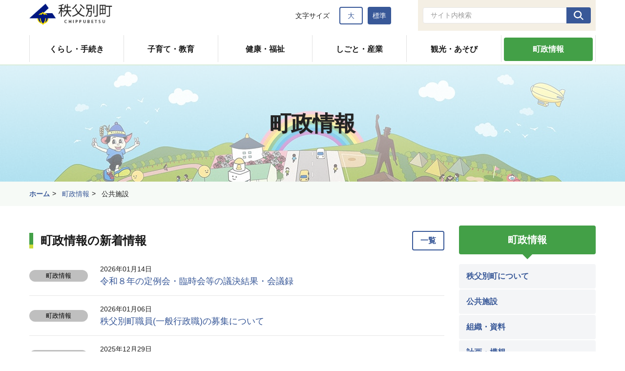

--- FILE ---
content_type: text/html; charset=UTF-8
request_url: https://town.chippubetsu.hokkaido.jp/category/single.html?category=town&content_category=17
body_size: 4779
content:
<!DOCTYPE html>
<html lang="ja">
<head prefix="og: http://ogp.me/ns# fb: http://ogp.me/ns/fb# article: http://ogp.me/ns/article#">
<!-- Google Tag Manager -->
<script>(function(w,d,s,l,i){w[l]=w[l]||[];w[l].push({'gtm.start':
    new Date().getTime(),event:'gtm.js'});var f=d.getElementsByTagName(s)[0],
    j=d.createElement(s),dl=l!='dataLayer'?'&l='+l:'';j.async=true;j.src=
    'https://www.googletagmanager.com/gtm.js?id='+i+dl;f.parentNode.insertBefore(j,f);
    })(window,document,'script','dataLayer','GTM-KZ3HZSH');</script>
    <!-- End Google Tag Manager -->
<title>公共施設｜町政情報｜秩父別町</title>
<meta charset="utf-8" />
<meta http-equiv="X-UA-Compatible" content="IE=edge">
<meta name="viewport" content="width=device-width, initialscale=1">
<meta name="format-detection" content="telephone=no">
<meta name="description" content="こちらのページは北海道空知管内北部に位置する町「秩父別町」のホームページ、「公共施設」のページです。">
<meta name="keyword" content="北海道,秩父別町,公共施設">
<link rel="shortcut icon" href="/favicon.ico">
<link rel="stylesheet" href="/assets/css/master.css">
<link rel="stylesheet" href="/assets/css/slick.css">
<script src="/assets/js/vendor/jquery.1.11.min.js"></script>
</head>
<body>
  <!-- Google Tag Manager (noscript) -->
<noscript><iframe src="https://www.googletagmanager.com/ns.html?id=GTM-KZ3HZSH"
    height="0" width="0" style="display:none;visibility:hidden"></iframe></noscript>
    <!-- End Google Tag Manager (noscript) -->
  <div id="fb-root"></div>
  <script async defer crossorigin="anonymous" src="https://connect.facebook.net/ja_JP/sdk.js#xfbml=1&version=v4.0"></script>
<div id="l-wrapper">
  
     <header class="l-header">
    <div class="l-header_inner">
      <p class="l-header_logo"><a href="/"><img src="/assets/images/common/logo.png" alt="秩父別町"></a></p>
      <div class="l-header_spBtn">
        <a href="#" class="js-spMenu_btn">
          <span></span>
          <span></span>
          <span></span>
          <p>MENU</p>
        </a>
      </div>
      <div class="l-header_overlay js-spMenu_overlay js-spMenu_close"></div>
      <div class="l-header_utility js-spMenu">
        <nav class="l-header_nav">
          <ul>
                        <li  class="js-dropDown"><a href="/category/?category=life">くらし・手続き</a>
              <div class="l-header_nav_child js-dropDown_item">
                <div class="l-header_nav_child_inner">
                  <ul>
                                          <li><a href="/category/single.html?category=life&content_category=20">戸籍・年金</a></li>
                                          <li><a href="/category/single.html?category=life&content_category=19">住まい</a></li>
                                          <li><a href="/category/single.html?category=life&content_category=46">ごみ・衛生</a></li>
                                          <li><a href="/category/single.html?category=life&content_category=65">上下水道</a></li>
                                          <li><a href="/category/single.html?category=life&content_category=83">地球温暖化対策</a></li>
                                          <li><a href="/category/single.html?category=life&content_category=43">移住定住支援</a></li>
                                          <li><a href="/category/single.html?category=life&content_category=14">防災情報</a></li>
                                          <li><a href="/category/single.html?category=life&content_category=13">税</a></li>
                                          <li><a href="/category/single.html?category=life&content_category=32">交通</a></li>
                                          <li><a href="/category/single.html?category=life&content_category=41">町の施策</a></li>
                                          <li><a href="/category/single.html?category=life&content_category=82">空き家対策</a></li>
                                      </ul>
                </div>
              </div>
            </li>
                        <li  class="js-dropDown"><a href="/category/?category=parenting">子育て・教育</a>
              <div class="l-header_nav_child js-dropDown_item">
                <div class="l-header_nav_child_inner">
                  <ul>
                                          <li><a href="/category/single.html?category=parenting&content_category=26">子育て</a></li>
                                          <li><a href="/category/single.html?category=parenting&content_category=62">小・中学校</a></li>
                                          <li><a href="/category/single.html?category=parenting&content_category=33">生涯学習・文化</a></li>
                                          <li><a href="/category/single.html?category=parenting&content_category=23">教育委員会</a></li>
                                          <li><a href="/category/single.html?category=parenting&content_category=49">図書館</a></li>
                                      </ul>
                </div>
              </div>
            </li>
                        <li  class="js-dropDown"><a href="/category/?category=welfare">健康・福祉</a>
              <div class="l-header_nav_child js-dropDown_item">
                <div class="l-header_nav_child_inner">
                  <ul>
                                          <li><a href="/category/single.html?category=welfare&content_category=22">健康</a></li>
                                          <li><a href="/category/single.html?category=welfare&content_category=66">福祉</a></li>
                                          <li><a href="/category/single.html?category=welfare&content_category=24">国民健康保険</a></li>
                                          <li><a href="/category/single.html?category=welfare&content_category=60">介護</a></li>
                                          <li><a href="/category/single.html?category=welfare&content_category=67">後期高齢者医療</a></li>
                                          <li><a href="/category/single.html?category=welfare&content_category=27">診療所・福祉施設</a></li>
                                          <li><a href="/category/single.html?category=welfare&content_category=50">町からのお知らせ</a></li>
                                      </ul>
                </div>
              </div>
            </li>
                        <li  class="js-dropDown"><a href="/category/?category=work">しごと・産業</a>
              <div class="l-header_nav_child js-dropDown_item">
                <div class="l-header_nav_child_inner">
                  <ul>
                                          <li><a href="/category/single.html?category=work&content_category=61">農業</a></li>
                                          <li><a href="/category/single.html?category=work&content_category=29">農業委員会</a></li>
                                          <li><a href="/category/single.html?category=work&content_category=71">商工業</a></li>
                                          <li><a href="/category/single.html?category=work&content_category=28">労働</a></li>
                                          <li><a href="/category/single.html?category=work&content_category=70">林業</a></li>
                                          <li><a href="/category/single.html?category=work&content_category=69">建設</a></li>
                                          <li><a href="/category/single.html?category=work&content_category=72">道路・河川</a></li>
                                          <li><a href="/category/single.html?category=work&content_category=73">入札・契約</a></li>
                                          <li><a href="/category/single.html?category=work&content_category=40">企業進出</a></li>
                                          <li><a href="/category/single.html?category=work&content_category=47">地域おこし協力隊</a></li>
                                          <li><a href="/category/single.html?category=work&content_category=53">採用情報</a></li>
                                      </ul>
                </div>
              </div>
            </li>
                        <li  class="js-dropDown"><a href="/tourism/">観光・あそび</a>
                          </li>
                        <li  class="js-dropDown"><a href="/category/?category=town">町政情報</a>
              <div class="l-header_nav_child js-dropDown_item">
                <div class="l-header_nav_child_inner">
                  <ul>
                                          <li><a href="/category/single.html?category=town&content_category=38">秩父別町について</a></li>
                                          <li><a href="/category/single.html?category=town&content_category=17">公共施設</a></li>
                                          <li><a href="/category/single.html?category=town&content_category=39">組織・資料</a></li>
                                          <li><a href="/category/single.html?category=town&content_category=37">計画・構想</a></li>
                                          <li><a href="/category/single.html?category=town&content_category=51">各種届出</a></li>
                                          <li><a href="/category/single.html?category=town&content_category=75">パブリックコメント</a></li>
                                          <li><a href="/category/single.html?category=town&content_category=74">秩父別会</a></li>
                                          <li><a href="/category/single.html?category=town&content_category=76">ふるさと納税</a></li>
                                          <li><a href="/category/single.html?category=town&content_category=42">町議会</a></li>
                                          <li><a href="/category/single.html?category=town&content_category=18">消防</a></li>
                                          <li><a href="/category/single.html?category=town&content_category=81">ホームページ</a></li>
                                          <li><a href="/category/single.html?category=town&content_category=45">町からのお知らせ</a></li>
                                      </ul>
                </div>
              </div>
            </li>
          </ul>
        </nav>
        <div class="l-header_subNav">
          <div class="l-header_subNav_fs">
            <p class="l-header_subNav_fs_ttl">文字サイズ</p>
            <ul class="l-header_subNav_fs_list">
              <li><a href="#" class="js-fs js-fsLarge" data-size="75%">大</a></li>
              <li><a href="#" class="js-fs js-fsNormal is-active" data-size="62.5%">標準</a></li>
            </ul>
          </div>
          <div id="google_translate_element"></div><script type="text/javascript">
          function googleTranslateElementInit() {
            new google.translate.TranslateElement({pageLanguage: 'ja', includedLanguages: 'en,es,ko,ru,th,vi,zh-CN,zh-TW', layout: google.translate.TranslateElement.InlineLayout.SIMPLE}, 'google_translate_element');
          }
          </script><script type="text/javascript" src="//translate.google.com/translate_a/element.js?cb=googleTranslateElementInit"></script>
          <div class="l-header_subNav_search">
            <form onSubmit="return true;" action="/search/" class="c-searchForm">
              <input type="text" name="q" placeholder="サイト内検索" title="サイト内検索">
              <button></button>
            </form>
          </div>
        </div>
        <p class="l-header_close"><a href="#" class="js-spMenu_close">閉じる</a></p>
      </div>
    </div>
      </header>
  <article>
    <div class="c-pageTtl">
      <h1 class="c-pageTtl_ttl">町政情報</h1>
    </div>
    <!-- /.c-pageTtl -->
    <div class="c-breadCrumb">
      <ul class="l-wrap c-breadCrumb_item">
        <li><a href="/">ホーム</a></li>
        <li><a href="/category/?category=town">町政情報</a></li>
        <li>公共施設</li>
      </ul>
    </div>
    <!-- /.c-breadCrumb -->
    <div class="l-wrap u-mbLast">
      <div class="l-2col">
        <div class="l-2col_main">
          <section class="l-sec02">
            <div class="c-secTtl02_wrap">
              <h3 class="c-secTtl02"><span>町政情報の新着情報</span></h3>
              <a href="/news/?category=town" class="c-btn">一覧</a>
            </div>
            <ul class="c-newsList">
                              <li>
                  <span class="c-label c-label--gray">町政情報</span>
                  <dl>
                    <dt>2026年01月14日</dt>
                    <dd><a href="/news/detail.html?news=299">令和８年の定例会・臨時会等の議決結果・会議録</a></dd>
                  </dl>
                </li>
                              <li>
                  <span class="c-label c-label--gray">町政情報</span>
                  <dl>
                    <dt>2026年01月06日</dt>
                    <dd><a href="/news/detail.html?news=168">秩父別町職員(一般行政職)の募集について</a></dd>
                  </dl>
                </li>
                              <li>
                  <span class="c-label c-label--gray">町政情報</span>
                  <dl>
                    <dt>2025年12月29日</dt>
                    <dd><a href="/news/detail.html?news=296">秩父別町コミュニティプラザ「ピリナ」</a></dd>
                  </dl>
                </li>
                          </ul>
          </section>

          <div class="c-linkPanelUnit _full">
            <div class="c-linkPanel">
              <p class="c-linkPanel_ttl"><a href="#">公共施設</a></p>
              <div class="c-linkPanel_body">
                <ul class="c-iconList02">
                                      <li><a href="/category/detail.html?category=town&content=163"><span class="icon-file">公共施設利用案内</span></a></li>
                                  </ul>
              </div>
            </div>
          </div>
          <!-- /.c-linkPanelUnit -->
        </div>
        <!-- /.l-2col_main -->
        <div class="l-2col_side">
          <p class="c-sideTtl">町政情報</p>
          <ul class="c-sideNav">
                          <li>
                <a href="/category/single.html?category=town&content_category=38">秩父別町について</a>
              </li>
                          <li>
                <a href="/category/single.html?category=town&content_category=17">公共施設</a>
              </li>
                          <li>
                <a href="/category/single.html?category=town&content_category=39">組織・資料</a>
              </li>
                          <li>
                <a href="/category/single.html?category=town&content_category=37">計画・構想</a>
              </li>
                          <li>
                <a href="/category/single.html?category=town&content_category=51">各種届出</a>
              </li>
                          <li>
                <a href="/category/single.html?category=town&content_category=75">パブリックコメント</a>
              </li>
                          <li>
                <a href="/category/single.html?category=town&content_category=74">秩父別会</a>
              </li>
                          <li>
                <a href="/category/single.html?category=town&content_category=76">ふるさと納税</a>
              </li>
                          <li>
                <a href="/category/single.html?category=town&content_category=42">町議会</a>
              </li>
                          <li>
                <a href="/category/single.html?category=town&content_category=18">消防</a>
              </li>
                          <li>
                <a href="/category/single.html?category=town&content_category=81">ホームページ</a>
              </li>
                          <li>
                <a href="/category/single.html?category=town&content_category=45">町からのお知らせ</a>
              </li>
                      </ul>
          <!-- /.c-sideNav -->
        </div>
        <!-- /.l-2col_side -->
      </div>
      <!-- /.l-2col -->
    </div>
    <!-- /.l-wrap -->
  </article>
    <div class="p-topSec02 u-bgLightGreen">
    <div class="l-wrap">
      <div class="p-topPanelUnit">
        <div class="p-topPanel p-topPanel--green">
          <a href="/category/detail.html?category=town&content=223">
            <p class="p-topPanel_ttl js-matchHeight">ふるさと納税</p>
            <figure>
              <img src="/assets/images/home/image-panel.jpg" alt="ふるさと納税のバナーイメージ">
            </figure>
          </a>
        </div>
        <!-- /.p-topPanel -->
        <div class="p-topPanel p-topPanel--yellow">
          <a href="/category/detail.html?category=life&content=241">
            <p class="p-topPanel_ttl js-matchHeight">移住・定住</p>
            <figure>
              <img src="/assets/images/home/image-panel02.jpg" alt="移住・定住のバナーイメージ">
            </figure>
          </a>
        </div>
        <!-- /.p-topPanel -->
        <div class="p-topPanel p-topPanel--pink">
          <a href="/category/detail.html?category=parenting&content=242">
            <p class="p-topPanel_ttl js-matchHeight">子育て支援</p>
            <figure>
              <img src="/assets/images/home/image-panel03.jpg" alt="子育て支援のバナーイメージ">
            </figure>
          </a>
        </div>
        <!-- /.p-topPanel -->
        <div class="p-topPanel p-topPanel--blue">
          <a href="/category/detail.html?category=parenting&content=287">
            <p class="p-topPanel_ttl js-matchHeight">ベルパーク<br>ちっぷべつ</p>
            <figure>
              <img src="/assets/images/home/image-panel04.jpg" alt="ベルパークちっぷべつのバナーイメージ">
            </figure>
          </a>
        </div>
        <!-- /.p-topPanel -->
        <div class="p-topPanel p-topPanel--purple">
          <a href="/category/detail.html?category=welfare&content=286">
            <p class="p-topPanel_ttl js-matchHeight">お年寄りにやさしい町</p>
            <figure>
              <img src="/assets/images/home/image-panel05.jpg" alt="お年寄りにやさしい町のバナーイメージ">
            </figure>
          </a>
        </div>
        <!-- /.p-topPanel -->
      </div>
      <!-- /.p-topPanelUnit -->
    </div>
  </div>
  <!-- /.p-topSec02 -->
  <div class="p-topSec02">
    <div class="l-wrap">
      <ul class="p-topBanner">
        
        <li><a href="https://www.rosegarden-chippubetsu.com/" target="_blank"><img src="/assets/images/home/banner02.jpg" alt="めーめーらんど"></a></li>
        <!--<li><a href="http://www.midonapo.com/" target="_blank"><img src="/assets/images/home/banner03.jpg" alt="緑のナポリタン"></a></li>-->
        <li><a href="http://www.chipsk.jp/works/" target="_blank"><img src="/assets/images/home/banner04.jpg" alt="秩父別振興公社"></a></li>
        <li><a href="https://www.instagram.com/chippu_chiikiokoshi/" target="_blank"><img src="/assets/images/home/banner06.jpg" alt="秩父別町地域おこし協力隊"></a></li>
        <li><a href="/category/detail.html?category=town&content=30" target="_blank"><img src="/assets/images/home/banner07.jpg" alt="国土利用計画法の届出について"></a></li>
        <li><a href="https://www.takarakuji-official.jp/?utm_source=jmdc&utm_medium=referral&utm_campaign=01&utm_content=014346" target="_blank"><img src="/assets/images/home/banner_takarakuji3.jpg" style="width:auto;" alt="宝くじ公式サイト"></a></li>
        <li><a href="https://www.toto-growing.com/" target="_blank"><img src="/assets/images/home/banner_sports-kuji.png" style="width:auto;" alt="スポーツくじ"></a></li>
        <li><a href="https://www.tabinfo.jp/hokkaido/" target="_blank" rel="nofollow noopener"><img src="/assets/images/home/banner08.gif" alt="たびんふぉレンタカー"></a></li>
                    <li><a href="https://www.fire-method.com/" target="_blank"><img src="/assets/images/home/banner10.jpg" alt="ファイヤークリニック"></a></li>
         
      </ul>
    </div>
  </div>
  <!-- /.p-topSec02 -->
  <footer class="l-footer">
    <div class="l-footer_inner">
      <div class="l-wrap">
        <p class="l-footer_logo"><a href="/"><img src="/assets/images/common/logo-footer.png" alt="秩父別町"></a></p>
        <p class="l-footer_address">〒078-2192  北海道雨竜郡秩父別町4101番地 秩父別町役場<br>電話：<a href="tel:0164332111">0164-33-2111</a>（代表）　FAX：0164-33-3466</p>
        <ul class="l-footer_nav">
          <!--<li><a href="#">サイトマップ</a></li>-->
          <li><a href="/site_info/detail.html?category=site_info&content=277">プライバシーポリシー</a></li>
          <li><a href="/site_info/detail.html?category=site_info&content=276">著作権・リンクについて</a></li>
          <li><a href="/site_info/detail.html?category=site_info&content=278">バナー広告について</a></li>
          <li><a href="/site_info/detail.html?category=site_info&content=279">リンク集</a></li>
          <li><a href="/contact/detail.html?category=contact&content=280">お問い合わせ</a></li>
        </ul>
        <p class="l-footer_copy"><small>&copy; Chippubetsu town. All Rights Reserved.</small></p>
      </div>
    </div>
    <div class="l-footer_bg">
      <div class="l-footer_pagetop js-fixPagetop_wrap">
        <div class="l-footer_pagetop_item js-fixPagetop">
          <a href="#" class="js-pageTop"><img src="/assets/images/common/pagetop.svg" alt="トップへ戻る"></a>
        </div>
      </div>
    </div>
  </footer>

<!-- Global site tag (gtag.js) - Google Analytics -->
<script async src="https://www.googletagmanager.com/gtag/js?id=UA-156369609-1"></script>
<script>
  window.dataLayer = window.dataLayer || [];
  function gtag(){dataLayer.push(arguments);}
  gtag('js', new Date());

  gtag('config', 'UA-156369609-1');
</script>

</div>
<script src="/assets/js/vendor/jquery.matchHeight.js"></script>
<script src="/assets/js/vendor/picturefill.min.js"></script>
<script src="/assets/js/vendor/ofi.min.js"></script>
<script src="/assets/js/vendor/slick.min.js"></script>
<script src="/assets/js/vendor/jquery.cookie.js"></script>
<script src="/assets/js/main.js"></script>
<script type="text/javascript" src="/_Incapsula_Resource?SWJIYLWA=719d34d31c8e3a6e6fffd425f7e032f3&ns=2&cb=1608169069" async></script></body>
</html>


--- FILE ---
content_type: text/css
request_url: https://town.chippubetsu.hokkaido.jp/assets/css/master.css
body_size: 16066
content:
@charset "UTF-8";
.cl {
    display: inline-block;
    min-height: 1%;
    display: block
}

.cl:after {
    content: " ";
    display: block;
    height: 0;
    clear: both;
    visibility: hidden;
    font-size: 0
}

* html .cl {
    height: 1%
}

blockquote,
dd,
dl,
dt,
fieldset,
figure,
form,
h1,
h2,
h3,
h4,
h5,
h6,
input,
li,
ol,
p,
pre,
textarea,
ul {
    margin: 0;
    padding: 0
}

table {
    border-collapse: collapse;
    border-spacing: 0
}

address,
caption,
cite,
code,
dfn,
em,
th,
var {
    font-style: normal;
    font-weight: 400
}

h1,
h2,
h3,
h4,
h5,
h6 {
    font-size: 100%;
    font-weight: 400
}

fieldset,
img {
    border: 0;
    vertical-align: top
}

ol,
ul {
    list-style: none
}

q:after,
q:before {
    content: " "
}

abbr,
acronym {
    border: 0
}

a {
    color: #385898;
    text-decoration: none
}

a:link {
    color: #385898;
    text-decoration: none
}

a:visited {
    color: #385898;
    text-decoration: none
}

a:hover {
    color: #385898;
    text-decoration: none;
    cursor: pointer
}

a:active {
    color: #385898;
    text-decoration: none
}

a:active,
a:focus {
    outline: 6px #c0ca33 double;
}

dd img,
dt img,
li img {
    vertical-align: top
}

article,
aside,
canvas,
details,
figcaption,
figure,
footer,
header,
hgroup,
menu,
nav,
section,
summary {
    display: block
}

select {
    -moz-appearance: none;
    -webkit-appearance: none;
    appearance: none;
    border-radius: 4px;
    border: 0;
    margin: 0;
    padding: 0;
    background: none transparent;
    vertical-align: middle;
    font-size: inherit;
    color: #251b1e;
    box-sizing: content-box
}

select::-ms-expand {
    display: none
}

html {
    font-size: 62.5%
}

* {
    box-sizing: border-box
}

@font-face {
    font-family: rounded-mplus-1c-medium;
    src: url(/assets/fonts/rounded-mplus-1c-medium.eot);
    src: url(/assets/fonts//rounded-mplus-1c-medium.eot?#iefix) format("embedded-opentype"), url(/assets/fonts/rounded-mplus-1c-medium.woff) format("woff"), url(/assets/fonts/rounded-mplus-1c-medium.ttf) format("truetype");
    font-weight: 400;
    font-style: normal
}

body {
    position: static!important;
    margin: 0;
    padding: 0;
    text-align: center;
    font-family: "游ゴシック体", YuGothic, "游ゴシック", "Yu Gothic", "メイリオ", sans-serif;
    font-size: 10px;
    font-size: 1rem;
    font-weight: 500;
    line-height: 1.75;
    color: #1a1a1a;
    min-width: 1160px;
    background: #fff;
    -webkit-tap-highlight-color: transparent;
    font-feature-settings: "palt"
}

@media only screen and (max-width:768px) {
    body {
        min-width: 320px;
        -webkit-text-size-adjust: 100%;
        -webkit-font-smoothing: antialiased
    }
}

img {
    max-width: 100%;
    height: auto
}

a[href^="tel:"] {
    color: #1a1a1a;
    text-decoration: none;
    cursor: default
}

a[href^="tel:"]:hover img {
    opacity: 1
}

a {
    text-decoration: none;
    transition: .5s
}

a:hover {
    text-decoration: underline
}

a img {
    transition: all .5s;
    backface-visibility: hidden
}

a:hover img {
    opacity: .7
}

.l-header {
    position: fixed;
    top: 0;
    left: 0;
    z-index: 1000;
    width: 100%;
    background-color: #fff;
    border-bottom: 2px solid #d9ecda
}

.l-header .l-header_inner {
    padding-bottom: 5px;
    position: relative;
    width: 1160px;
    margin: 0 auto;
    z-index: 11
}

@media only screen and (max-width:768px) {
    .l-header .l-header_inner {
        width: 100%;
        padding: 10px 20px
    }
}

.l-header .l-header_logo {
    margin-bottom: 15px;
    width: 170px
}

@media only screen and (max-width:768px) {
    .l-header .l-header_logo {
        margin-bottom: 0;
        width: auto
    }
}

@media only screen and (max-width:768px) {
    .l-header .l-header_logo img {
        max-height: 35px
    }
}

.l-header .l-header_spBtn {
    display: none;
    position: absolute;
    right: 20px;
    top: 50%;
    -ms-transform: translateY(-50%);
    transform: translateY(-50%);
    width: 40px
}

@media only screen and (max-width:768px) {
    .l-header .l-header_spBtn {
        display: block
    }
}

.l-header .l-header_spBtn a {
    display: block;
    padding: 6px 3px;
    text-align: center;
    background-color: #43a047;
    font-size: 10px;
    font-size: 1rem;
    line-height: 1;
    text-decoration: none;
    color: #fff
}

.l-header .l-header_spBtn a span {
    display: block;
    width: 20px;
    height: 2px;
    background-color: #fff;
    margin: 0 auto 4px
}

.l-header .l-header_spBtn a p {
    margin-top: 6px;
}

.l-header .l-header_overlay {
    display: none
}

@media only screen and (max-width:768px) {
    .l-header .l-header_overlay {
        position: fixed;
        top: 0;
        right: 0;
        width: 100%;
        height: 100%;
        background-color: #000;
        background-color: rgba(0, 0, 0, .4)
    }
}

@media only screen and (max-width:768px) {
    .l-header .l-header_utility {
        background-color: #fff;
        position: fixed;
        top: 0;
        right: 0;
        height: 100%;
        width: calc(100% - 40px);
        padding: 0 20px;
        overflow: auto;
        -ms-transform: translateX(100%);
        transform: translateX(100%);
        transition: .7s
    }
}

@media only screen and (max-width:768px) {
    .l-header .l-header_utility.is-active {
        -ms-transform: translateX(0);
        transform: translateX(0)
    }
}

.l-header .l-header_nav {
    text-align: center
}

@media only screen and (max-width:768px) {
    .l-header .l-header_nav {
        margin-bottom: 20px
    }
}

.l-header .l-header_nav>ul {
    display: table;
    width: 100%;
    table-layout: fixed
}

@media only screen and (max-width:768px) {
    .l-header .l-header_nav>ul {
        width: auto;
        display: block;
        margin: 0 -20px
    }
}

.l-header .l-header_nav>ul>li {
    display: table-cell;
    padding: 5px 5px 2px;
    border-left: 1px solid #e0e0e0
}

@media only screen and (max-width:768px) {
    .l-header .l-header_nav>ul>li {
        display: block;
        padding-bottom: 0
    }
}

.l-header .l-header_nav>ul>li:last-child {
    border-right: 1px solid #e0e0e0
}

.l-header .l-header_nav>ul>li.is-active>a {
    background-color: #43a047;
    color: #fff;
    text-decoration: none
}

.l-header .l-header_nav>ul>li>a {
    color: #1a1a1a;
    display: block;
    padding: 10px 0;
    border-radius: 4px;
    font-weight: 700
}

@media only screen and (max-width:768px) {
    .l-header .l-header_nav>ul>li>a {
        border-radius: 0;
        padding: 11px 0;
        background-color: #43a047;
        border-bottom: 1px solid #fff;
        color: #fff
    }
}

.l-header .l-header_nav>ul>li>a:hover {
    background-color: #43a047;
    color: #fff;
    text-decoration: none
}

.l-header .l-header_nav>ul>li .l-header_nav_child {
    position: fixed;
    top: 0;
    left: 0;
    width: 100%;
    display: none;
    background-color: #43a047;
    padding: 20px 0;
    z-index: 10
}

@media only screen and (max-width:768px) {
    .l-header .l-header_nav>ul>li .l-header_nav_child {
        display: none!important
    }
}

.l-header .l-header_nav>ul>li .l-header_nav_child .l-header_nav_child_inner {
    width: 1160px;
    margin-left: auto;
    margin-right: auto;
    font-weight: 700;
}

@media only screen and (max-width:768px) {
    .l-header .l-header_nav>ul>li .l-header_nav_child .l-header_nav_child_inner {
        width: 100%;
        padding-left: 20px;
        padding-right: 20px
    }
}

.l-header .l-header_nav>ul>li .l-header_nav_child ul {
    display: -ms-flexbox;
    display: flex;
    -ms-flex-wrap: wrap;
    flex-wrap: wrap;
    margin-top: -15px
}

.l-header .l-header_nav>ul>li .l-header_nav_child ul li {
    margin-right: 30px;
    margin-top: 15px
}

.l-header .l-header_nav>ul>li .l-header_nav_child ul li:last-child {
    margin-right: 0
}

.l-header .l-header_nav>ul>li .l-header_nav_child ul li a {
    color: #fff;
    padding-left: 25px;
    background-repeat: no-repeat;
    background-position: left 0 top 50%;
    background-image: url(/assets/images/common/icon-arrow.svg)
}

.l-header .l-header_subNav {
    position: absolute;
    right: 0;
    top: 0;
    display: -ms-flexbox;
    display: flex;
    -ms-flex-align: center;
    align-items: center
}

@media only screen and (max-width:768px) {
    .l-header .l-header_subNav {
        display: block;
        position: static
    }
}

.l-header .l-header_subNav .l-header_subNav_fs {
    display: -ms-flexbox;
    display: flex;
    -ms-flex-align: center;
    align-items: center;
    margin-right: 20px
}

@media only screen and (max-width:768px) {
    .l-header .l-header_subNav .l-header_subNav_fs {
        display: none
    }
}

.l-header .l-header_subNav .l-header_subNav_fs .l-header_subNav_fs_ttl {
    font-size: 14px;
    font-size: 1.4rem;
    margin-right: 20px
}

.l-header .l-header_subNav .l-header_subNav_fs .l-header_subNav_fs_list {
    display: -ms-flexbox;
    display: flex;
    -ms-flex-align: center;
    align-items: center
}

.l-header .l-header_subNav .l-header_subNav_fs .l-header_subNav_fs_list li {
    width: 48px;
    font-size: 14px;
    font-size: 1.4rem;
    margin-right: 10px
}

.l-header .l-header_subNav .l-header_subNav_fs .l-header_subNav_fs_list li:last-child {
    margin-right: 0
}

.l-header .l-header_subNav .l-header_subNav_fs .l-header_subNav_fs_list li a {
    text-align: center;
    display: block;
    border: 2px solid #385898;
    border-radius: 4px;
    padding: 4px 0
}

.l-header .l-header_subNav .l-header_subNav_fs .l-header_subNav_fs_list li a.is-active,
.l-header .l-header_subNav .l-header_subNav_fs .l-header_subNav_fs_list li a:hover {
    background-color: #385898;
    color: #fff;
    text-decoration: none
}

.l-header .l-header_subNav #google_translate_element {
    margin-right: 35px
}

@media only screen and (max-width:768px) {
    .l-header .l-header_subNav #google_translate_element {
        margin-right: 0;
        margin-bottom: 20px
    }
}

.l-header .l-header_subNav .l-header_subNav_search {
    background-color: #f4efe4;
    padding: 15px 10px
}

@media only screen and (max-width:768px) {
    .l-header .l-header_subNav .l-header_subNav_search {
        background-color: #fff;
        padding: 0;
        margin-bottom: 20px
    }
}

.l-header .l-header_subNav .l-header_subNav_search .c-searchForm {
    width: 344px
}

@media only screen and (max-width:768px) {
    .l-header .l-header_subNav .l-header_subNav_search .c-searchForm {
        width: 100%
    }
}

.l-header .l-header_subNav .l-header_subNav_search .c-searchForm input {
    padding: 8px 15px;
    border: 1px solid #e6e6e6
}

.l-header .l-header_subNav .l-header_subNav_search .c-searchForm button {
    width: 50px;
    background-size: 20px auto
}

.l-header .l-header_close {
    display: none
}

@media only screen and (max-width:768px) {
    .l-header .l-header_close {
        display: block
    }
}

.l-header .l-header_close a {
    display: block;
    background-color: #e6e6e6;
    color: #1a1a1a;
    text-align: center;
    padding: 15px
}

.l-header .l-header_info {
    position: absolute;
    top: 100%;
    left: 0;
    width: 100%;
    background-color: #de0000;
    color: #fff;
    padding: 10px 30px;
    font-weight: 700;
    z-index: 0
}

@media only screen and (max-width:768px) {
    .l-header .l-header_info {
        padding: 5px 20px
    }
}

.l-header .l-header_info_txt {
    width: 1160px;
    margin-left: auto;
    margin-right: auto;
    text-align: center;
    color: #fff
}

@media only screen and (max-width:768px) {
    .l-header .l-header_info_txt {
        width: 100%;
        padding-left: 20px;
        padding-right: 20px
    }
}

@media only screen and (max-width:768px) {
    .l-header .l-header_info_txt {
        padding: 0;
        text-align: left;
        line-height: 1.5
    }
}

.l-header .l-header_info_date {
    padding-right: .5em;
    margin-right: .5em;
    border-right: 1px solid #fff
}

@media only screen and (max-width:768px) {
    .l-header .l-header_info_date {
        display: block;
        padding-right: 0;
        margin-right: 0;
        border: none
    }
}

.l-header .l-header_info a {
    color: #fff!important
}

.l-header_nav>ul>li>a.is-current {
    background-color: #43a047;
    color: #fff;
    text-decoration: none
}

.l-footer {
    border-top: 1px solid #e6e6e6
}

.l-footer .l-footer_inner {
    padding: 20px 0 40px;
    text-align: center
}

@media only screen and (max-width:768px) {
    .l-footer .l-footer_inner {
        padding: 30px 0
    }
}

.l-footer .l-footer_logo {
    margin-bottom: 20px
}

@media only screen and (max-width:768px) {
    .l-footer .l-footer_logo img {
        max-height: 60px
    }
}

.l-footer .l-footer_address {
    margin-bottom: 25px
}

.l-footer .l-footer_nav {
    display: -ms-flexbox;
    display: flex;
    -ms-flex-pack: center;
    justify-content: center;
    line-height: 1.1;
    margin-top: -10px;
    margin-bottom: 40px
}

@media only screen and (max-width:768px) {
    .l-footer .l-footer_nav {
        -ms-flex-pack: start;
        justify-content: flex-start;
        -ms-flex-wrap: wrap;
        flex-wrap: wrap;
        font-size: 1.2rem;
        margin-bottom: 20px
    }
}

.l-footer .l-footer_nav li {
    margin-top: 10px;
    padding-right: 20px;
    margin-right: 20px;
    border-right: 1px solid #e6e6e6
}

.l-footer .l-footer_nav li:last-child {
    margin-right: 0;
    border-right: none;
    padding-right: 0
}

.l-footer .l-footer_copy small {
    font-size: 14px;
    font-size: 1.4rem
}

@media only screen and (max-width:768px) {
    .l-footer .l-footer_copy small {
        font-size: 1.2rem
    }
}

.l-footer .l-footer_pagetop {
    position: absolute;
    right: 40px;
    top: -45px
}

@media only screen and (max-width:768px) {
    .l-footer .l-footer_pagetop {
        width: 40px;
        right: 20px;
        top: -20px
    }
}

.l-footer .l-footer_bg {
    position: relative;
    background-position: 50% 50%;
    background-size: cover;
    background-image: url(/assets/images/common/bg-footer.jpg);
    height: 200px
}

@media only screen and (max-width:768px) {
    .l-footer .l-footer_bg {
        height: 100px
    }
}

body.is-fix {
    position: fixed;
    width: 100%;
    height: 100%;
    overflow: hidden
}

#l-wrapper {
    text-align: left;
    font-size: 16px;
    font-size: 1.6rem;
    overflow: hidden
}

@media only screen and (max-width:768px) {
    #l-wrapper {
        font-size: 1.4rem
    }
}

.l-wrap {
    width: 1160px;
    margin-left: auto;
    margin-right: auto
}

@media only screen and (max-width:768px) {
    .l-wrap {
        width: 100%;
        padding-left: 20px;
        padding-right: 20px
    }
}

.l-2col {
    display: -ms-flexbox;
    display: flex;
    -ms-flex-pack: justify;
    justify-content: space-between
}

@media only screen and (max-width:768px) {
    .l-2col {
        display: block
    }
}

.l-2col .l-2col_main {
    width: 850px
}

.l-2col .l-2col_main>:last-child {
    margin-bottom: 0!important
}

@media only screen and (max-width:768px) {
    .l-2col .l-2col_main {
        width: 100%;
        margin-bottom: 50px
    }
}

.l-2col .l-2col_side {
    width: 280px
}

.l-2col .l-2col_side>:last-child {
    margin-bottom: 0!important
}

@media only screen and (max-width:768px) {
    .l-2col .l-2col_side {
        width: 100%
    }
}

.l-sec {
    padding: 80px 0
}

.l-sec>:last-child {
    margin-bottom: 0!important
}

@media only screen and (max-width:768px) {
    .l-sec {
        padding: 30px 0
    }
}

.l-sec02 {
    margin-bottom: 80px
}

.l-sec02>:last-child {
    margin-bottom: 0!important
}

@media only screen and (max-width:768px) {
    .l-sec02 {
        margin-bottom: 30px
    }
}

.l-sec03 {
    margin-bottom: 55px
}

.l-sec03 .c-secTtl03 {
    margin-top: -1px;
    margin-left: -1px;
    margin-right: -1px
}

.l-sec03 .l-sec03_inner {
    border: 1px solid #e0e0e0
}

.l-sec03 .l-sec03_body {
    padding: 0 40px 50px
}

.l-sec03 .l-sec03_body>:last-child {
    margin-bottom: 0!important
}

@media only screen and (max-width:768px) {
    .l-sec03 .l-sec03_body {
        padding: 0 15px 30px
    }
}

.l-secLast {
    padding: 80px 0 175px
}

@media only screen and (max-width:768px) {
    .l-secLast {
        padding: 30px 0 70px
    }
}

.l-secLast>:last-child {
    margin-bottom: 0!important
}

.c-sideSearch {
    background-color: #d9ecda;
    padding: 10px
}

.c-sideSearch .c-sideSearch_ttl {
    font-weight: 700;
    font-size: 20px;
    font-size: 2rem;
    margin-bottom: 10px;
    text-align: center
}

@media only screen and (max-width:768px) {
    .c-sideSearch .c-sideSearch_ttl {
        font-size: 1.6rem
    }
}

.c-sideSearch .c-sideSearch_list {
    display: -ms-flexbox;
    display: flex;
    -ms-flex-wrap: wrap;
    flex-wrap: wrap;
    margin-top: -4px
}

.c-sideSearch .c-sideSearch_list li {
    width: 128px;
    margin-top: 4px;
    margin-right: 4px
}

@media only screen and (max-width:768px) {
    .c-sideSearch .c-sideSearch_list li {
        width: 49%;
        margin-right: 2%
    }
}

.c-sideSearch .c-sideSearch_list li:nth-child(2n) {
    margin-right: 0
}

.c-sideSearch .c-sideSearch_list li a {
    display: block;
    border-radius: 4px;
    background-color: #fff;
    text-align: center;
    color: #1a1a1a;
    padding: 20px 0 15px;
    line-height: 1.5;
    font-weight: 700
}

.c-sideSearch .c-sideSearch_list li a:hover {
    text-decoration: none;
    box-shadow: 0 0 8px rgba(0, 0, 0, .2);
    color: #43a047
}

@media only screen and (max-width:768px) {
    .c-sideSearch .c-sideSearch_list li a {
        padding: 15px 0
    }
}

.c-sideSearch .c-sideSearch_list li a div {
    display: -ms-flexbox;
    display: flex;
    -ms-flex-align: center;
    align-items: center;
    -ms-flex-pack: center;
    justify-content: center;
    margin-bottom: 10px
}

@media only screen and (max-width:768px) {
    .c-sideSearch .c-sideSearch_list li a div {
        margin-bottom: 10px
    }
}

@media only screen and (max-width:768px) {
    .c-sideSearch .c-sideSearch_list li a div img {
        max-height: 35px
    }
}

.c-sideNav>li {
    margin-top: 2px
}

.c-sideNav>li:first-child {
    margin-top: 0
}

.c-sideNav>li>a {
    display: block;
    background-color: #f4f5f7;
    font-weight: 700;
    padding: 11px 15px;
    border-radius: 4px
}

@media only screen and (max-width:768px) {
    .c-sideNav>li>a {
        padding: 8px 10px
    }
}

.c-sideNav>li .c-iconList02 {
    margin: 20px 0
}

.p-topMV {
    position: relative
}

.p-topMV .p-topMV_ttl {
    position: absolute;
    width: 100%;
    text-align: center;
    top: 55px;
    left: 0;
    z-index: 2
}

@media only screen and (max-width:768px) {
    .p-topMV .p-topMV_ttl {
        top: 30px
    }
}

@media only screen and (max-width:768px) {
    .p-topMV .p-topMV_ttl img {
        max-height: 80px
    }
}

.p-topMV .p-topMV_list li img {
    width: 100%
}

.p-topMV .p-topMV_arrow {
    position: absolute;
    top: 50%;
    -ms-transform: translateY(-50%);
    transform: translateY(-50%)
}

@media only screen and (max-width:768px) {
    .p-topMV .p-topMV_arrow {
        width: 30px
    }
}

.p-topMV .p-topMV_arrow--prev {
    left: 0
}

.p-topMV .p-topMV_arrow--next {
    right: 0
}

.p-topSec {
    padding: 30px 0
}

.p-topSec02 {
    padding: 40px 0
}

@media only screen and (max-width:768px) {
    .p-topSec02 {
        padding: 30px 0
    }
}

.p-topContent {
    padding: 50px 0 90px
}

.p-topContent>:last-child {
    margin-bottom: 0!important
}

@media only screen and (max-width:768px) {
    .p-topContent {
        padding: 35px 0 50px
    }
}

.p-topGrid {
    margin-right: -40px;
    margin-top: -50px;
    display: -ms-flexbox;
    display: flex;
    -ms-flex-wrap: wrap;
    flex-wrap: wrap
}

@media only screen and (max-width:768px) {
    .p-topGrid {
        margin-top: -30px;
        margin-right: 0
    }
}

.p-topGrid .p-topGrid_item {
    margin-top: 50px;
    margin-right: 40px
}

@media only screen and (max-width:768px) {
    .p-topGrid .p-topGrid_item {
        margin-right: 0;
        margin-top: 30px;
        width: 100%!important
    }
}

.p-topGrid .p-topGrid_item.p-topGrid_item--760 {
    width: 760px
}

.p-topGrid .p-topGrid_item.p-topGrid_item--560 {
    width: 560px
}

.p-topGrid .p-topGrid_item.p-topGrid_item--360 {
    width: 360px
}

.p-topTopics {
    border: 1px solid #e6e6e6;
    padding: 30px 0 0
}

@media only screen and (max-width:768px) {
    .p-topTopics {
        padding: 30px 0
    }
}

.p-topTopics .p-topTopics_inner {
    position: relative
}

.p-topTopics .p-topTopics_list li {
    padding: 0 10px
}

.p-topTopics .p-topTopics_list li figure img {
    width: 100%;
    object-fit: cover;
    object-position: 50% 0;
    width: 481px;
    /* height: 240px */
}

@media only screen and (max-width:768px) {
    .p-topTopics .p-topTopics_list li figure img {
        width: 100%;
        /* height: 200px */
    }
}

.p-topTopics .p-topTopics_list li figure figcaption {
    margin-top: 20px;
    font-size: 18px;
    font-size: 1.8rem
}

@media only screen and (max-width:768px) {
    .p-topTopics .p-topTopics_list li figure figcaption {
        margin-top: 10px;
        font-size: 1.4rem
    }
}

.p-topTopics .p-topTopics_arrow {
    position: absolute
}

@media only screen and (max-width:768px) {
    .p-topTopics .p-topTopics_arrow {
        width: 30px;
        top: 20%
    }
}

.p-topTopics .p-topTopics_arrow.p-topTopics_arrow--prev {
    left: 0
}

.p-topTopics .p-topTopics_arrow.p-topTopics_arrow--next {
    right: 0
}

.p-topFB {
    max-width: 360px;
    margin: 0 auto
}

.p-topVideo .p-topVideo_video {
    position: relative;
    padding-top: 56.11111%;
    margin-bottom: 20px
}

.p-topVideo .p-topVideo_video iframe {
    position: absolute;
    top: 0;
    left: 0;
    width: 100%;
    height: 100%
}

.p-topAdmin .p-topAdmin_data {
    margin-bottom: 20px;
    text-align: center
}

.p-topAdmin .p-topAdmin_data a {
    display: block;
    color: #1a1a1a
}

.p-topAdmin .p-topAdmin_data a:hover {
    opacity: .7;
    text-decoration: none
}

.p-topAdmin .p-topAdmin_data dl dt {
    background-color: #385898;
    color: #fff;
    font-size: 30px;
    font-size: 3rem;
    padding: 16px 0;
    font-weight: 700
}

@media only screen and (max-width:768px) {
    .p-topAdmin .p-topAdmin_data dl dt {
        font-size: 2rem
    }
}

.p-topAdmin .p-topAdmin_data dl dt span {
    font-size: 20px;
    font-size: 2rem;
    vertical-align: middle
}

@media only screen and (max-width:768px) {
    .p-topAdmin .p-topAdmin_data dl dt span {
        font-size: 1.4rem
    }
}

.p-topAdmin .p-topAdmin_data dl dd {
    background-color: #ebeef5;
    padding: 16px
}

.p-topAdmin .p-topAdmin_itemUnit {
    display: -ms-flexbox;
    display: flex;
    -ms-flex-pack: justify;
    justify-content: space-between
}

.p-topAdmin .p-topAdmin_itemUnit>:last-child {
    margin-bottom: 0!important
}

@media only screen and (max-width:768px) {
    .p-topAdmin .p-topAdmin_itemUnit {
        display: block
    }
}

.p-topAdmin .p-topAdmin_item {
    width: 270px
}

@media only screen and (max-width:768px) {
    .p-topAdmin .p-topAdmin_item {
        width: 100%;
        text-align: center;
        margin-bottom: 20px
    }
}

.p-topAdmin .p-topAdmin_item a {
    border: 4px solid #c3cde0;
    display: -ms-flexbox;
    display: flex;
    padding: 30px 0 10px 20px;
    color: #1a1a1a
}

.p-topAdmin .p-topAdmin_item a:hover {
    opacity: .7;
    text-decoration: none
}

@media only screen and (max-width:768px) {
    .p-topAdmin .p-topAdmin_item a {
        padding: 20px 20px 15px;
        display: block
    }
}

.p-topAdmin .p-topAdmin_item dl {
    -ms-flex: 1;
    flex: 1;
    margin-top: -4px
}

.p-topAdmin .p-topAdmin_item dl dt {
    margin-top: -4px;
    margin-bottom: 10px;
    font-weight: 700;
    color: #385898;
    font-size: 26px;
    font-size: 2.6rem;
    line-height: 1.3
}

@media only screen and (max-width:768px) {
    .p-topAdmin .p-topAdmin_item dl dt {
        font-size: 2rem
    }
}

.p-topAdmin .p-topAdmin_item figure {
    margin-top: -15px
}

@media only screen and (max-width:768px) {
    .p-topAdmin .p-topAdmin_item figure {
        margin-top: 10px
    }
}

.p-topPublic {
    display: -ms-flexbox;
    display: flex;
    -ms-flex-pack: center;
    justify-content: center;
    -ms-flex-align: center;
    align-items: center;
    border: 1px solid #e6e6e6
}

@media only screen and (max-width:768px) {
    .p-topPublic {
        padding: 20px
    }
}

.p-topPlace,
.p-topPopulation {
    position: relative;
    border: 1px solid #e6e6e6;
    padding: 30px 30px 55px
}

@media only screen and (max-width:768px) {
    .p-topPlace,
    .p-topPopulation {
        padding: 15px
    }
}

.p-topPopulation .p-topPopulation_img {
    position: absolute;
    right: 30px;
    bottom: 15px
}

@media only screen and (max-width:768px) {
    .p-topPopulation .p-topPopulation_img {
        text-align: center;
        position: static;
        margin-top: 15px
    }
}

.p-topPlace .p-topPlace_img {
    position: absolute;
    right: 0;
    top: 15px
}

@media only screen and (max-width:768px) {
    .p-topPlace .p-topPlace_img {
        text-align: center;
        position: static;
        margin-top: 15px
    }
}

.p-topPanelUnit {
    display: -ms-flexbox;
    display: flex;
    -ms-flex-pack: justify;
    justify-content: space-between;
    -ms-flex-wrap: wrap;
    flex-wrap: wrap;
    margin-top: -20px
}

.p-topPanel {
    margin-right: 20px;
    margin-top: 20px;
    width: 216px;
    border-radius: 4px
}

@media only screen and (max-width:768px) {
    .p-topPanel {
        width: 48%;
        margin-right: 4%
    }
}

@media only screen and (max-width:768px) {
    .p-topPanel:nth-child(2n) {
        margin-right: 0
    }
}

.p-topPanel:last-child {
    margin-right: 0
}

.p-topPanel.p-topPanel--yellow {
    background-color: #c0ca33
}

.p-topPanel.p-topPanel--green {
    background-color: #43a047
}

.p-topPanel.p-topPanel--pink {
    background-color: #ef9a9a
}

.p-topPanel.p-topPanel--purple {
    background-color: #9575cd
}

.p-topPanel.p-topPanel--blue {
    background-color: #39f
}

.p-topPanel a {
    display: block;
    color: #222    /* 20220316 */
}

.p-topPanel a:hover {
    text-decoration: none;
    box-shadow: 0 0 8px rgba(0, 0, 0, .2)
}

.p-topPanel .p-topPanel_ttl {
    font-size: 22px;
    font-size: 2.2rem;
    font-weight: 700;
    line-height: 1.2;
    display: -ms-flexbox;
    display: flex;
    -ms-flex-pack: center;
    justify-content: center;
    -ms-flex-align: center;
    align-items: center;
    padding: 16px 0;
    border-radius: 4px 4px 0 0
}

@media only screen and (max-width:768px) {
    .p-topPanel .p-topPanel_ttl {
        padding: 10px;
        font-size: 1.6rem
    }
}

.p-topPanel figure {
    background-color: #fff;
    border-radius: 0 0 4px 4px
}

.p-topPanel figure img {
    width: 100%;
    border-radius: 0 0 4px 4px
}

.p-topBanner {
    display: -ms-flexbox;
    display: flex;
    -ms-flex-pack: center;
    justify-content: center;
    -ms-flex-wrap: wrap;
    flex-wrap: wrap;
    margin-top: -10px
}

.p-topBanner li {
    margin-top: 10px;
    margin-right: 20px;
    max-width: 172px;
}

@media only screen and (max-width:768px) {
    .p-topBanner li {
        width: 32%;
        margin-right: 2%
    }
}

@media only screen and (max-width:768px) {
    .p-topBanner li:nth-child(3n) {
        margin-right: 0
    }
}

.p-topBanner li:last-child {
    margin-right: 0
}

.p-topBanner li img {
    width: 100%
}

.p-search {
    background-color: #f6faf6;
    padding: 50px
}

@media only screen and (max-width:768px) {
    .p-search {
        padding: 30px 15px
    }
}

.p-tourismTtl {
    position: relative;
    height: 560px;
    background-size: cover;
    background-position: 50% 50%;
    background-image: url(/assets/images/tourism/mainvisual.jpg)
}

@media only screen and (max-width:768px) {
    .p-tourismTtl {
        height: 200px
    }
}

.p-tourismTtl .p-tourismTtl_ttl {
    position: absolute;
    left: 50%;
    top: 50%;
    -ms-transform: translate(-50%, -50%);
    transform: translate(-50%, -50%);
    border-radius: 10px;
    border: 4px solid #43a047;
    color: #43a047;
    background-color: #fff;
    font-weight: 700;
    line-height: 1;
    padding: 30px 0;
    text-align: center;
    width: 460px
}

@media only screen and (max-width:768px) {
    .p-tourismTtl .p-tourismTtl_ttl {
        width: 240px;
        padding: 15px 0
    }
}

.p-tourismTtl .p-tourismTtl_ttl>* {
    display: block
}

.p-tourismTtl .p-tourismTtl_ttl span {
    font-size: 50px;
    font-size: 5rem;
    margin-bottom: 22px
}

@media only screen and (max-width:768px) {
    .p-tourismTtl .p-tourismTtl_ttl span {
        font-size: 2.5rem;
        margin-bottom: 10px
    }
}

.p-tourismTtl .p-tourismTtl_ttl small {
    font-size: 20px;
    font-size: 2rem
}

@media only screen and (max-width:768px) {
    .p-tourismTtl .p-tourismTtl_ttl small {
        font-size: 1.6rem
    }
}

.p-tourismPanelUnit {
    display: -ms-flexbox;
    display: flex;
    -ms-flex-pack: justify;
    justify-content: space-between
}

.p-tourismPanel {
    width: 46.4285%;
    text-align: center
}

.p-tourismPanel:first-child a {
    background-color: #fffacd
}

.p-tourismPanel:nth-child(2) a {
    background-color: #f0f4c4
}

.p-tourismPanel a {
    display: block;
    padding: 84px 0 75px;
    border-radius: 8px
}

@media only screen and (max-width:768px) {
    .p-tourismPanel a {
        padding: 20px 10px
    }
}

.p-tourismPanel a:hover {
    text-decoration: none;
    opacity: .7
}

.p-tourismPanel .p-tourismPanel_icon {
    display: -ms-flexbox;
    display: flex;
    -ms-flex-pack: center;
    justify-content: center;
    -ms-flex-align: center;
    align-items: center;
    margin-bottom: 15px
}

@media only screen and (max-width:768px) {
    .p-tourismPanel .p-tourismPanel_icon {
        margin-bottom: 10px
    }
}

.p-tourismPanel .p-tourismPanel_title {
    font-weight: 700;
    font-size: 24px;
    font-size: 2.4rem;
    color: #1a1a1a
}

@media only screen and (max-width:768px) {
    .p-tourismPanel .p-tourismPanel_title {
        font-size: 1.6rem
    }
}

.u-fwb {
    font-weight: 700!important
}

.u-tal {
    text-align: left!important
}

.u-tac {
    text-align: center!important
}

.u-tar {
    text-align: right!important
}

.u-underline {
    text-decoration: underline!important
}

@media only screen and (min-width:769px) {
    .u-tal_pc {
        text-align: left!important
    }
    .u-tac_pc {
        text-align: center!important
    }
    .u-tar_pc {
        text-align: right!important
    }
}

@media only screen and (max-width:768px) {
    .u-tal_sp {
        text-align: left!important
    }
    .u-tac_sp {
        text-align: center!important
    }
    .u-tar_sp {
        text-align: right!important
    }
}

.u-centerring {
    margin-left: auto;
    margin-right: auto
}

.u-colorBase {
    color: #1a1a1a!important
}

.u-colorTheme {
    color: #43a047!important
}

.u-colorRed {
    color: #de0000!important
}

.u-bgGray {
    background-color: #f4efe4!important
}

.u-bgLightGreen {
    background-color: #d9ecda!important
}

.u-fsSmall {
    font-size: 14px;
    font-size: 1.4rem
}

@media only screen and (max-width:768px) {
    .u-fsSmall {
        font-size: 1.2rem
    }
}

.u-w100 {
    width: 100%!important
}

.u-mb0 {
    margin-bottom: 0!important
}

.u-mb5 {
    margin-bottom: 5px!important
}

.u-mb10 {
    margin-bottom: 10px!important
}

.u-mb15 {
    margin-bottom: 15px!important
}

.u-mb20 {
    margin-bottom: 20px!important
}

.u-mb25 {
    margin-bottom: 25px!important
}

.u-mb30 {
    margin-bottom: 30px!important
}

.u-mb35 {
    margin-bottom: 35px!important
}

.u-mb40 {
    margin-bottom: 40px!important
}

.u-mb45 {
    margin-bottom: 45px!important
}

.u-mb50 {
    margin-bottom: 50px!important
}

.u-mb55 {
    margin-bottom: 55px!important
}

.u-mb60 {
    margin-bottom: 60px!important
}

.u-mb65 {
    margin-bottom: 65px!important
}

.u-mb70 {
    margin-bottom: 70px!important
}

.u-mb75 {
    margin-bottom: 75px!important
}

.u-mb80 {
    margin-bottom: 80px!important
}

.u-mb85 {
    margin-bottom: 85px!important
}

.u-mb90 {
    margin-bottom: 90px!important
}

.u-mb95 {
    margin-bottom: 95px!important
}

.u-mb100 {
    margin-bottom: 100px!important
}

@media only screen and (min-width:769px) {
    .u-mb0_pc {
        margin-bottom: 0!important
    }
    .u-mb5_pc {
        margin-bottom: 5px!important
    }
    .u-mb10_pc {
        margin-bottom: 10px!important
    }
    .u-mb15_pc {
        margin-bottom: 15px!important
    }
    .u-mb20_pc {
        margin-bottom: 20px!important
    }
    .u-mb25_pc {
        margin-bottom: 25px!important
    }
    .u-mb30_pc {
        margin-bottom: 30px!important
    }
    .u-mb35_pc {
        margin-bottom: 35px!important
    }
    .u-mb40_pc {
        margin-bottom: 40px!important
    }
    .u-mb45_pc {
        margin-bottom: 45px!important
    }
    .u-mb50_pc {
        margin-bottom: 50px!important
    }
    .u-mb55_pc {
        margin-bottom: 55px!important
    }
    .u-mb60_pc {
        margin-bottom: 60px!important
    }
    .u-mb65_pc {
        margin-bottom: 65px!important
    }
    .u-mb70_pc {
        margin-bottom: 70px!important
    }
    .u-mb75_pc {
        margin-bottom: 75px!important
    }
    .u-mb80_pc {
        margin-bottom: 80px!important
    }
    .u-mb85_pc {
        margin-bottom: 85px!important
    }
    .u-mb90_pc {
        margin-bottom: 90px!important
    }
    .u-mb95_pc {
        margin-bottom: 95px!important
    }
    .u-mb100_pc {
        margin-bottom: 100px!important
    }
}

@media only screen and (max-width:768px) {
    .u-mb0_sp {
        margin-bottom: 0!important
    }
    .u-mb5_sp {
        margin-bottom: 5px!important
    }
    .u-mb10_sp {
        margin-bottom: 10px!important
    }
    .u-mb15_sp {
        margin-bottom: 15px!important
    }
    .u-mb20_sp {
        margin-bottom: 20px!important
    }
    .u-mb25_sp {
        margin-bottom: 25px!important
    }
    .u-mb30_sp {
        margin-bottom: 30px!important
    }
    .u-mb35_sp {
        margin-bottom: 35px!important
    }
    .u-mb40_sp {
        margin-bottom: 40px!important
    }
    .u-mb45_sp {
        margin-bottom: 45px!important
    }
    .u-mb50_sp {
        margin-bottom: 50px!important
    }
    .u-mb55_sp {
        margin-bottom: 55px!important
    }
    .u-mb60_sp {
        margin-bottom: 60px!important
    }
    .u-mb65_sp {
        margin-bottom: 65px!important
    }
    .u-mb70_sp {
        margin-bottom: 70px!important
    }
    .u-mb75_sp {
        margin-bottom: 75px!important
    }
    .u-mb80_sp {
        margin-bottom: 80px!important
    }
    .u-mb85_sp {
        margin-bottom: 85px!important
    }
    .u-mb90_sp {
        margin-bottom: 90px!important
    }
    .u-mb95_sp {
        margin-bottom: 95px!important
    }
    .u-mb100_sp {
        margin-bottom: 100px!important
    }
}

.u-mt0 {
    margin-top: 0!important
}

.u-mt5 {
    margin-top: 5px!important
}

.u-mt10 {
    margin-top: 10px!important
}

.u-mt15 {
    margin-top: 15px!important
}

.u-mt20 {
    margin-top: 20px!important
}

.u-mt25 {
    margin-top: 25px!important
}

.u-mt30 {
    margin-top: 30px!important
}

.u-mt35 {
    margin-top: 35px!important
}

.u-mt40 {
    margin-top: 40px!important
}

.u-mt45 {
    margin-top: 45px!important
}

.u-mt50 {
    margin-top: 50px!important
}

.u-mt55 {
    margin-top: 55px!important
}

.u-mt60 {
    margin-top: 60px!important
}

.u-mt65 {
    margin-top: 65px!important
}

.u-mt70 {
    margin-top: 70px!important
}

.u-mt75 {
    margin-top: 75px!important
}

.u-mt80 {
    margin-top: 80px!important
}

.u-mt85 {
    margin-top: 85px!important
}

.u-mt90 {
    margin-top: 90px!important
}

.u-mt95 {
    margin-top: 95px!important
}

.u-mt100 {
    margin-top: 100px!important
}

@media only screen and (min-width:769px) {
    .u-mt0_pc {
        margin-top: 0!important
    }
    .u-mt5_pc {
        margin-top: 5px!important
    }
    .u-mt10_pc {
        margin-top: 10px!important
    }
    .u-mt15_pc {
        margin-top: 15px!important
    }
    .u-mt20_pc {
        margin-top: 20px!important
    }
    .u-mt25_pc {
        margin-top: 25px!important
    }
    .u-mt30_pc {
        margin-top: 30px!important
    }
    .u-mt35_pc {
        margin-top: 35px!important
    }
    .u-mt40_pc {
        margin-top: 40px!important
    }
    .u-mt45_pc {
        margin-top: 45px!important
    }
    .u-mt50_pc {
        margin-top: 50px!important
    }
    .u-mt55_pc {
        margin-top: 55px!important
    }
    .u-mt60_pc {
        margin-top: 60px!important
    }
    .u-mt65_pc {
        margin-top: 65px!important
    }
    .u-mt70_pc {
        margin-top: 70px!important
    }
    .u-mt75_pc {
        margin-top: 75px!important
    }
    .u-mt80_pc {
        margin-top: 80px!important
    }
    .u-mt85_pc {
        margin-top: 85px!important
    }
    .u-mt90_pc {
        margin-top: 90px!important
    }
    .u-mt95_pc {
        margin-top: 95px!important
    }
    .u-mt100_pc {
        margin-top: 100px!important
    }
}

@media only screen and (max-width:768px) {
    .u-mt0_sp {
        margin-top: 0!important
    }
    .u-mt5_sp {
        margin-top: 5px!important
    }
    .u-mt10_sp {
        margin-top: 10px!important
    }
    .u-mt15_sp {
        margin-top: 15px!important
    }
    .u-mt20_sp {
        margin-top: 20px!important
    }
    .u-mt25_sp {
        margin-top: 25px!important
    }
    .u-mt30_sp {
        margin-top: 30px!important
    }
    .u-mt35_sp {
        margin-top: 35px!important
    }
    .u-mt40_sp {
        margin-top: 40px!important
    }
    .u-mt45_sp {
        margin-top: 45px!important
    }
    .u-mt50_sp {
        margin-top: 50px!important
    }
    .u-mt55_sp {
        margin-top: 55px!important
    }
    .u-mt60_sp {
        margin-top: 60px!important
    }
    .u-mt65_sp {
        margin-top: 65px!important
    }
    .u-mt70_sp {
        margin-top: 70px!important
    }
    .u-mt75_sp {
        margin-top: 75px!important
    }
    .u-mt80_sp {
        margin-top: 80px!important
    }
    .u-mt85_sp {
        margin-top: 85px!important
    }
    .u-mt90_sp {
        margin-top: 90px!important
    }
    .u-mt95_sp {
        margin-top: 95px!important
    }
    .u-mt100_sp {
        margin-top: 100px!important
    }
}

.u-mbLast {
    margin-bottom: 120px
}

@media only screen and (max-width:768px) {
    .u-mbLast {
        margin-bottom: 60px
    }
}

.u-pb0 {
    padding-bottom: 0!important
}

.u-pb5 {
    padding-bottom: 5px!important
}

.u-pb10 {
    padding-bottom: 10px!important
}

.u-pb15 {
    padding-bottom: 15px!important
}

.u-pb20 {
    padding-bottom: 20px!important
}

.u-pb25 {
    padding-bottom: 25px!important
}

.u-pb30 {
    padding-bottom: 30px!important
}

.u-pb35 {
    padding-bottom: 35px!important
}

.u-pb40 {
    padding-bottom: 40px!important
}

.u-pb45 {
    padding-bottom: 45px!important
}

.u-pb50 {
    padding-bottom: 50px!important
}

.u-pb55 {
    padding-bottom: 55px!important
}

.u-pb60 {
    padding-bottom: 60px!important
}

.u-pb65 {
    padding-bottom: 65px!important
}

.u-pb70 {
    padding-bottom: 70px!important
}

.u-pb75 {
    padding-bottom: 75px!important
}

.u-pb80 {
    padding-bottom: 80px!important
}

.u-pb85 {
    padding-bottom: 85px!important
}

.u-pb90 {
    padding-bottom: 90px!important
}

.u-pb95 {
    padding-bottom: 95px!important
}

.u-pb100 {
    padding-bottom: 100px!important
}

.u-pt0 {
    padding-top: 0!important
}

.u-pt5 {
    padding-top: 5px!important
}

.u-pt10 {
    padding-top: 10px!important
}

.u-pt15 {
    padding-top: 15px!important
}

.u-pt20 {
    padding-top: 20px!important
}

.u-pt25 {
    padding-top: 25px!important
}

.u-pt30 {
    padding-top: 30px!important
}

.u-pt35 {
    padding-top: 35px!important
}

.u-pt40 {
    padding-top: 40px!important
}

.u-pt45 {
    padding-top: 45px!important
}

.u-pt50 {
    padding-top: 50px!important
}

.u-pt55 {
    padding-top: 55px!important
}

.u-pt60 {
    padding-top: 60px!important
}

.u-pt65 {
    padding-top: 65px!important
}

.u-pt70 {
    padding-top: 70px!important
}

.u-pt75 {
    padding-top: 75px!important
}

.u-pt80 {
    padding-top: 80px!important
}

.u-pt85 {
    padding-top: 85px!important
}

.u-pt90 {
    padding-top: 90px!important
}

.u-pt95 {
    padding-top: 95px!important
}

.u-pt100 {
    padding-top: 100px!important
}

.u-pr0 {
    padding-right: 0!important
}

.u-pr5 {
    padding-right: 5px!important
}

.u-pr10 {
    padding-right: 10px!important
}

.u-pr15 {
    padding-right: 15px!important
}

.u-pr20 {
    padding-right: 20px!important
}

.u-pr25 {
    padding-right: 25px!important
}

.u-pr30 {
    padding-right: 30px!important
}

.u-pr35 {
    padding-right: 35px!important
}

.u-pr40 {
    padding-right: 40px!important
}

.u-pr45 {
    padding-right: 45px!important
}

.u-pr50 {
    padding-right: 50px!important
}

.u-pr55 {
    padding-right: 55px!important
}

.u-pr60 {
    padding-right: 60px!important
}

.u-pr65 {
    padding-right: 65px!important
}

.u-pr70 {
    padding-right: 70px!important
}

.u-pr75 {
    padding-right: 75px!important
}

.u-pr80 {
    padding-right: 80px!important
}

.u-pr85 {
    padding-right: 85px!important
}

.u-pr90 {
    padding-right: 90px!important
}

.u-pr95 {
    padding-right: 95px!important
}

.u-pr100 {
    padding-right: 100px!important
}

.u-pl0 {
    padding-left: 0!important
}

.u-pl5 {
    padding-left: 5px!important
}

.u-pl10 {
    padding-left: 10px!important
}

.u-pl15 {
    padding-left: 15px!important
}

.u-pl20 {
    padding-left: 20px!important
}

.u-pl25 {
    padding-left: 25px!important
}

.u-pl30 {
    padding-left: 30px!important
}

.u-pl35 {
    padding-left: 35px!important
}

.u-pl40 {
    padding-left: 40px!important
}

.u-pl45 {
    padding-left: 45px!important
}

.u-pl50 {
    padding-left: 50px!important
}

.u-pl55 {
    padding-left: 55px!important
}

.u-pl60 {
    padding-left: 60px!important
}

.u-pl65 {
    padding-left: 65px!important
}

.u-pl70 {
    padding-left: 70px!important
}

.u-pl75 {
    padding-left: 75px!important
}

.u-pl80 {
    padding-left: 80px!important
}

.u-pl85 {
    padding-left: 85px!important
}

.u-pl90 {
    padding-left: 90px!important
}

.u-pl95 {
    padding-left: 95px!important
}

.u-pl100 {
    padding-left: 100px!important
}

@media only screen and (max-width:768px) {
    .u-pb0_sp {
        padding-bottom: 0!important
    }
    .u-pb5_sp {
        padding-bottom: 5px!important
    }
    .u-pb10_sp {
        padding-bottom: 10px!important
    }
    .u-pb15_sp {
        padding-bottom: 15px!important
    }
    .u-pb20_sp {
        padding-bottom: 20px!important
    }
    .u-pb25_sp {
        padding-bottom: 25px!important
    }
    .u-pb30_sp {
        padding-bottom: 30px!important
    }
    .u-pb35_sp {
        padding-bottom: 35px!important
    }
    .u-pb40_sp {
        padding-bottom: 40px!important
    }
    .u-pb45_sp {
        padding-bottom: 45px!important
    }
    .u-pb50_sp {
        padding-bottom: 50px!important
    }
    .u-pb55_sp {
        padding-bottom: 55px!important
    }
    .u-pb60_sp {
        padding-bottom: 60px!important
    }
    .u-pb65_sp {
        padding-bottom: 65px!important
    }
    .u-pb70_sp {
        padding-bottom: 70px!important
    }
    .u-pb75_sp {
        padding-bottom: 75px!important
    }
    .u-pb80_sp {
        padding-bottom: 80px!important
    }
    .u-pb85_sp {
        padding-bottom: 85px!important
    }
    .u-pb90_sp {
        padding-bottom: 90px!important
    }
    .u-pb95_sp {
        padding-bottom: 95px!important
    }
    .u-pb100_sp {
        padding-bottom: 100px!important
    }
}

@media only screen and (max-width:768px) {
    .u-pt0_sp {
        padding-top: 0!important
    }
    .u-pt5_sp {
        padding-top: 5px!important
    }
    .u-pt10_sp {
        padding-top: 10px!important
    }
    .u-pt15_sp {
        padding-top: 15px!important
    }
    .u-pt20_sp {
        padding-top: 20px!important
    }
    .u-pt25_sp {
        padding-top: 25px!important
    }
    .u-pt30_sp {
        padding-top: 30px!important
    }
    .u-pt35_sp {
        padding-top: 35px!important
    }
    .u-pt40_sp {
        padding-top: 40px!important
    }
    .u-pt45_sp {
        padding-top: 45px!important
    }
    .u-pt50_sp {
        padding-top: 50px!important
    }
    .u-pt55_sp {
        padding-top: 55px!important
    }
    .u-pt60_sp {
        padding-top: 60px!important
    }
    .u-pt65_sp {
        padding-top: 65px!important
    }
    .u-pt70_sp {
        padding-top: 70px!important
    }
    .u-pt75_sp {
        padding-top: 75px!important
    }
    .u-pt80_sp {
        padding-top: 80px!important
    }
    .u-pt85_sp {
        padding-top: 85px!important
    }
    .u-pt90_sp {
        padding-top: 90px!important
    }
    .u-pt95_sp {
        padding-top: 95px!important
    }
    .u-pt100_sp {
        padding-top: 100px!important
    }
}

.u-mh0 {
    max-height: 0!important
}

.u-mh1 {
    max-height: 1px!important
}

.u-mh2 {
    max-height: 2px!important
}

.u-mh3 {
    max-height: 3px!important
}

.u-mh4 {
    max-height: 4px!important
}

.u-mh5 {
    max-height: 5px!important
}

.u-mh6 {
    max-height: 6px!important
}

.u-mh7 {
    max-height: 7px!important
}

.u-mh8 {
    max-height: 8px!important
}

.u-mh9 {
    max-height: 9px!important
}

.u-mh10 {
    max-height: 10px!important
}

.u-mh11 {
    max-height: 11px!important
}

.u-mh12 {
    max-height: 12px!important
}

.u-mh13 {
    max-height: 13px!important
}

.u-mh14 {
    max-height: 14px!important
}

.u-mh15 {
    max-height: 15px!important
}

.u-mh16 {
    max-height: 16px!important
}

.u-mh17 {
    max-height: 17px!important
}

.u-mh18 {
    max-height: 18px!important
}

.u-mh19 {
    max-height: 19px!important
}

.u-mh20 {
    max-height: 20px!important
}

.u-mh21 {
    max-height: 21px!important
}

.u-mh22 {
    max-height: 22px!important
}

.u-mh23 {
    max-height: 23px!important
}

.u-mh24 {
    max-height: 24px!important
}

.u-mh25 {
    max-height: 25px!important
}

.u-mh26 {
    max-height: 26px!important
}

.u-mh27 {
    max-height: 27px!important
}

.u-mh28 {
    max-height: 28px!important
}

.u-mh29 {
    max-height: 29px!important
}

.u-mh30 {
    max-height: 30px!important
}

.u-mh31 {
    max-height: 31px!important
}

.u-mh32 {
    max-height: 32px!important
}

.u-mh33 {
    max-height: 33px!important
}

.u-mh34 {
    max-height: 34px!important
}

.u-mh35 {
    max-height: 35px!important
}

.u-mh36 {
    max-height: 36px!important
}

.u-mh37 {
    max-height: 37px!important
}

.u-mh38 {
    max-height: 38px!important
}

.u-mh39 {
    max-height: 39px!important
}

.u-mh40 {
    max-height: 40px!important
}

.u-mh41 {
    max-height: 41px!important
}

.u-mh42 {
    max-height: 42px!important
}

.u-mh43 {
    max-height: 43px!important
}

.u-mh44 {
    max-height: 44px!important
}

.u-mh45 {
    max-height: 45px!important
}

.u-mh46 {
    max-height: 46px!important
}

.u-mh47 {
    max-height: 47px!important
}

.u-mh48 {
    max-height: 48px!important
}

.u-mh49 {
    max-height: 49px!important
}

.u-mh50 {
    max-height: 50px!important
}

.u-mh51 {
    max-height: 51px!important
}

.u-mh52 {
    max-height: 52px!important
}

.u-mh53 {
    max-height: 53px!important
}

.u-mh54 {
    max-height: 54px!important
}

.u-mh55 {
    max-height: 55px!important
}

.u-mh56 {
    max-height: 56px!important
}

.u-mh57 {
    max-height: 57px!important
}

.u-mh58 {
    max-height: 58px!important
}

.u-mh59 {
    max-height: 59px!important
}

.u-mh60 {
    max-height: 60px!important
}

.u-mh61 {
    max-height: 61px!important
}

.u-mh62 {
    max-height: 62px!important
}

.u-mh63 {
    max-height: 63px!important
}

.u-mh64 {
    max-height: 64px!important
}

.u-mh65 {
    max-height: 65px!important
}

.u-mh66 {
    max-height: 66px!important
}

.u-mh67 {
    max-height: 67px!important
}

.u-mh68 {
    max-height: 68px!important
}

.u-mh69 {
    max-height: 69px!important
}

.u-mh70 {
    max-height: 70px!important
}

.u-mh71 {
    max-height: 71px!important
}

.u-mh72 {
    max-height: 72px!important
}

.u-mh73 {
    max-height: 73px!important
}

.u-mh74 {
    max-height: 74px!important
}

.u-mh75 {
    max-height: 75px!important
}

.u-mh76 {
    max-height: 76px!important
}

.u-mh77 {
    max-height: 77px!important
}

.u-mh78 {
    max-height: 78px!important
}

.u-mh79 {
    max-height: 79px!important
}

.u-mh80 {
    max-height: 80px!important
}

.u-mh81 {
    max-height: 81px!important
}

.u-mh82 {
    max-height: 82px!important
}

.u-mh83 {
    max-height: 83px!important
}

.u-mh84 {
    max-height: 84px!important
}

.u-mh85 {
    max-height: 85px!important
}

.u-mh86 {
    max-height: 86px!important
}

.u-mh87 {
    max-height: 87px!important
}

.u-mh88 {
    max-height: 88px!important
}

.u-mh89 {
    max-height: 89px!important
}

.u-mh90 {
    max-height: 90px!important
}

.u-mh91 {
    max-height: 91px!important
}

.u-mh92 {
    max-height: 92px!important
}

.u-mh93 {
    max-height: 93px!important
}

.u-mh94 {
    max-height: 94px!important
}

.u-mh95 {
    max-height: 95px!important
}

.u-mh96 {
    max-height: 96px!important
}

.u-mh97 {
    max-height: 97px!important
}

.u-mh98 {
    max-height: 98px!important
}

.u-mh99 {
    max-height: 99px!important
}

.u-mh100 {
    max-height: 100px!important
}

@media only screen and (max-width:768px) {
    .u-mh0_sp {
        max-height: 0!important
    }
    .u-mh1_sp {
        max-height: 1px!important
    }
    .u-mh2_sp {
        max-height: 2px!important
    }
    .u-mh3_sp {
        max-height: 3px!important
    }
    .u-mh4_sp {
        max-height: 4px!important
    }
    .u-mh5_sp {
        max-height: 5px!important
    }
    .u-mh6_sp {
        max-height: 6px!important
    }
    .u-mh7_sp {
        max-height: 7px!important
    }
    .u-mh8_sp {
        max-height: 8px!important
    }
    .u-mh9_sp {
        max-height: 9px!important
    }
    .u-mh10_sp {
        max-height: 10px!important
    }
    .u-mh11_sp {
        max-height: 11px!important
    }
    .u-mh12_sp {
        max-height: 12px!important
    }
    .u-mh13_sp {
        max-height: 13px!important
    }
    .u-mh14_sp {
        max-height: 14px!important
    }
    .u-mh15_sp {
        max-height: 15px!important
    }
    .u-mh16_sp {
        max-height: 16px!important
    }
    .u-mh17_sp {
        max-height: 17px!important
    }
    .u-mh18_sp {
        max-height: 18px!important
    }
    .u-mh19_sp {
        max-height: 19px!important
    }
    .u-mh20_sp {
        max-height: 20px!important
    }
    .u-mh21_sp {
        max-height: 21px!important
    }
    .u-mh22_sp {
        max-height: 22px!important
    }
    .u-mh23_sp {
        max-height: 23px!important
    }
    .u-mh24_sp {
        max-height: 24px!important
    }
    .u-mh25_sp {
        max-height: 25px!important
    }
    .u-mh26_sp {
        max-height: 26px!important
    }
    .u-mh27_sp {
        max-height: 27px!important
    }
    .u-mh28_sp {
        max-height: 28px!important
    }
    .u-mh29_sp {
        max-height: 29px!important
    }
    .u-mh30_sp {
        max-height: 30px!important
    }
    .u-mh31_sp {
        max-height: 31px!important
    }
    .u-mh32_sp {
        max-height: 32px!important
    }
    .u-mh33_sp {
        max-height: 33px!important
    }
    .u-mh34_sp {
        max-height: 34px!important
    }
    .u-mh35_sp {
        max-height: 35px!important
    }
    .u-mh36_sp {
        max-height: 36px!important
    }
    .u-mh37_sp {
        max-height: 37px!important
    }
    .u-mh38_sp {
        max-height: 38px!important
    }
    .u-mh39_sp {
        max-height: 39px!important
    }
    .u-mh40_sp {
        max-height: 40px!important
    }
    .u-mh41_sp {
        max-height: 41px!important
    }
    .u-mh42_sp {
        max-height: 42px!important
    }
    .u-mh43_sp {
        max-height: 43px!important
    }
    .u-mh44_sp {
        max-height: 44px!important
    }
    .u-mh45_sp {
        max-height: 45px!important
    }
    .u-mh46_sp {
        max-height: 46px!important
    }
    .u-mh47_sp {
        max-height: 47px!important
    }
    .u-mh48_sp {
        max-height: 48px!important
    }
    .u-mh49_sp {
        max-height: 49px!important
    }
    .u-mh50_sp {
        max-height: 50px!important
    }
    .u-mh51_sp {
        max-height: 51px!important
    }
    .u-mh52_sp {
        max-height: 52px!important
    }
    .u-mh53_sp {
        max-height: 53px!important
    }
    .u-mh54_sp {
        max-height: 54px!important
    }
    .u-mh55_sp {
        max-height: 55px!important
    }
    .u-mh56_sp {
        max-height: 56px!important
    }
    .u-mh57_sp {
        max-height: 57px!important
    }
    .u-mh58_sp {
        max-height: 58px!important
    }
    .u-mh59_sp {
        max-height: 59px!important
    }
    .u-mh60_sp {
        max-height: 60px!important
    }
    .u-mh61_sp {
        max-height: 61px!important
    }
    .u-mh62_sp {
        max-height: 62px!important
    }
    .u-mh63_sp {
        max-height: 63px!important
    }
    .u-mh64_sp {
        max-height: 64px!important
    }
    .u-mh65_sp {
        max-height: 65px!important
    }
    .u-mh66_sp {
        max-height: 66px!important
    }
    .u-mh67_sp {
        max-height: 67px!important
    }
    .u-mh68_sp {
        max-height: 68px!important
    }
    .u-mh69_sp {
        max-height: 69px!important
    }
    .u-mh70_sp {
        max-height: 70px!important
    }
    .u-mh71_sp {
        max-height: 71px!important
    }
    .u-mh72_sp {
        max-height: 72px!important
    }
    .u-mh73_sp {
        max-height: 73px!important
    }
    .u-mh74_sp {
        max-height: 74px!important
    }
    .u-mh75_sp {
        max-height: 75px!important
    }
    .u-mh76_sp {
        max-height: 76px!important
    }
    .u-mh77_sp {
        max-height: 77px!important
    }
    .u-mh78_sp {
        max-height: 78px!important
    }
    .u-mh79_sp {
        max-height: 79px!important
    }
    .u-mh80_sp {
        max-height: 80px!important
    }
    .u-mh81_sp {
        max-height: 81px!important
    }
    .u-mh82_sp {
        max-height: 82px!important
    }
    .u-mh83_sp {
        max-height: 83px!important
    }
    .u-mh84_sp {
        max-height: 84px!important
    }
    .u-mh85_sp {
        max-height: 85px!important
    }
    .u-mh86_sp {
        max-height: 86px!important
    }
    .u-mh87_sp {
        max-height: 87px!important
    }
    .u-mh88_sp {
        max-height: 88px!important
    }
    .u-mh89_sp {
        max-height: 89px!important
    }
    .u-mh90_sp {
        max-height: 90px!important
    }
    .u-mh91_sp {
        max-height: 91px!important
    }
    .u-mh92_sp {
        max-height: 92px!important
    }
    .u-mh93_sp {
        max-height: 93px!important
    }
    .u-mh94_sp {
        max-height: 94px!important
    }
    .u-mh95_sp {
        max-height: 95px!important
    }
    .u-mh96_sp {
        max-height: 96px!important
    }
    .u-mh97_sp {
        max-height: 97px!important
    }
    .u-mh98_sp {
        max-height: 98px!important
    }
    .u-mh99_sp {
        max-height: 99px!important
    }
    .u-mh100_sp {
        max-height: 100px!important
    }
}

@media only screen and (max-width:768px) {
    .u-pc {
        display: none!important
    }
}

@media only screen and (min-width:769px) {
    .u-sp {
        display: none!important
    }
}

.u-hr {
    font-size: 0;
    line-height: 1;
    border: none;
    border-top: 1px solid #e1e1e1;
    margin-bottom: 30px
}

.c-btn {
    display: inline-block;
    border-radius: 4px;
    border: 2px solid #385898;
    font-weight: 700;
    padding: 4px 15px
}

.c-btn:hover {
    background-color: #385898;
    color: #fff;
    text-decoration: none
}

@media only screen and (max-width:768px) {
    .c-btn {
        padding: 1px 10px
    }
}

.c-btn02 {
    display: inline-block;
    padding: 12px 20px;
    background-color: #43a047;
    color: #fff;
    font-weight: 700;
    border-radius: 4px;
    font-size: 16px;
    font-size: 1.6rem;
    transition: .5s
}

.c-btn02:hover {
    opacity: .7
}

.c-btn02._gray {
    background-color: #9e9e9e
}

@media only screen and (max-width:768px) {
    .c-btn02 {
        font-size: 1.4rem;
        padding: 8px 10px
    }
}

.c-youtubeBtn {
    border: 4px solid #c3cde0;
    text-align: center;
    padding: 20px;
    display: block
}

.c-amedasuBtn {
    border: 4px solid #c3cde0;
    text-align: center;
    padding: 20px;
    display: block;
    margin-top: 20px;
}

.c-youtubeBtn:hover {
    background-color: #c3cde0;
    text-decoration: none
}

.c-amedasuBtn:hover {
    background-color: #c3cde0;
}

@media only screen and (max-width:768px) {
    .c-youtubeBtn {
        padding: 15px
    }
    
    .c-amedasuBtn {
        padding: 15px
    }
}

@media only screen and (max-width:768px) {
    .c-youtubeBtn img {
        max-height: 30px
    }

    .c-amedasuBtn img {
        max-height: 40px
    }
}

.c-youtubeBtn span {
    display: block;
    font-size: 18px;
    font-size: 1.8rem;
    color: #1a1a1a;
    font-weight: 700;
    line-height: 1.2;
    margin-top: 15px
}

@media only screen and (max-width:768px) {
    .c-youtubeBtn span {
        font-size: 1.4rem;
        margin-top: 10px
    }
}

.c-tabBtns {
    display: -ms-flexbox;
    display: flex;
    border-bottom: 2px solid #3a5897;
    margin-bottom: 20px;
    font-size: 18px;
    font-size: 1.8rem
}

@media only screen and (max-width:768px) {
    .c-tabBtns {
        font-size: 1.4rem
    }
}

.c-tabBtns li {
    margin-right: 10px;
    width: 100%
}

.c-tabBtns li:last-child {
    margin-right: 0
}

.c-tabBtns li a {
    display: block;
    font-weight: 700;
    text-align: center;
    background-color: #d8deea;
    padding: 9px 0;
    border-radius: 4px 4px 0 0
}

@media only screen and (max-width:768px) {
    .c-tabBtns li a {
        padding: 8px 0
    }
}

.c-tabBtns li a.is-active,
.c-tabBtns li a:hover {
    color: #fff;
    background-color: #3a5897;
    text-decoration: none
}

.c-tabBtns02 {
    display: -ms-flexbox;
    display: flex;
    -ms-flex-wrap: wrap;
    flex-wrap: wrap;
    margin-bottom: 45px;
    margin-top: -15px
}

@media only screen and (max-width:768px) {
    .c-tabBtns02 {
        margin-bottom: 30px
    }
}

.c-tabBtns02 li {
    margin-top: 15px
}

@media only screen and (max-width:768px) {
    .c-tabBtns02 li {
        width: 48%;
        margin-right: 4%
    }
}

@media only screen and (max-width:768px) {
    .c-tabBtns02 li:nth-child(2n) {
        margin-right: 0
    }
}

.c-tabBtns02 li a {
    display: block;
    position: relative;
    font-weight: 700;
    font-size: 20px;
    font-size: 2rem;
    color: #1a1a1a;
    padding: 11px 15px;
    text-align: center;
    border-radius: 4px;
    border: 1px solid #43a047
}

@media only screen and (max-width:768px) {
    .c-tabBtns02 li a {
        font-size: 1.6rem;
        padding: 5px 10px
    }
}

.c-tabBtns02 li a:hover {
    text-decoration: none;
    background-color: #43a047;
    color: #fff
}

.c-tabBtns02 li a:before {
    display: none;
    content: " ";
    position: absolute;
    top: 100%;
    left: 50%;
    -ms-transform: translateX(-50%);
    transform: translateX(-50%);
    border-style: solid;
    border-width: 10px;
    border-color: #43a047 transparent transparent transparent
}

.c-tabBtns02 li a.is-active {
    color: #fff;
    background-color: #43a047
}

.c-tabBtns02 li a.is-active:before {
    display: block
}

@media only screen and (min-width:769px) {
    .c-tabBtns02._col4 li {
        width: 275px;
        margin-right: 20px
    }
    .c-tabBtns02._col4 li:last-child {
        margin-right: 0
    }
    .c-tabBtns02._col6 li {
        width: calc((100% - 100px)/ 6);
        margin-right: 20px
    }
    .c-tabBtns02._col6 li:last-child {
        margin-right: 0
    }
}

.c-inlineBtns {
    display: -ms-flexbox;
    display: flex;
    -ms-flex-pack: center;
    justify-content: center
}

.c-inlineBtns li {
    margin-right: 20px;
    width: 250px
}

@media only screen and (max-width:768px) {
    .c-inlineBtns li {
        width: 48%;
        margin-right: 4%
    }
}

.c-inlineBtns li>* {
    width: 100%
}

.c-inlineBtns li:last-child {
    margin-right: 0
}

.c-pageTtl {
    background-color: #7cd4ed;
    background-image: linear-gradient(to top,#fff6,#fffb),url(/assets/images/common/bg-pagetitle.jpg), url(/assets/images/common/bg-pagetitle-back.jpg);    /* 20220316 */
    background-repeat: no-repeat, no-repeat, repeat;    /* 20220316 */
    background-position: 50% 50%;
    height: 240px;
    display: -ms-flexbox;
    display: flex;
    -ms-flex-pack: center;
    justify-content: center;
    -ms-flex-direction: column;
    flex-direction: column;
    -ms-flex-align: center;
    align-items: center
}

@media only screen and (max-width:768px) {
    .c-pageTtl {
        height: 140px;
        background-size: 100% auto, auto 25px;
        background-position: bottom;    /* 20220316 */
    }
}

.c-pageTtl .c-pageTtl_label {
    display: inline-block;
    background-color: #385898;
    border-radius: 20px;
    padding: 5px 20px;
    color: #fff;
    font-size: 18px;
    font-size: 1.8rem;
    font-weight: 700;
    margin-bottom: 10px
}

@media only screen and (max-width:768px) {
    .c-pageTtl .c-pageTtl_label {
        padding: 3px 10px;
        font-size: 1.4rem;
        margin-bottom: 5px
    }
}

.c-pageTtl .c-pageTtl_ttl {
    color: #222;    /* 20220316 */
    font-size: 44px;
    font-size: 4.4rem;
    font-weight: 700;
    text-shadow: 1px 1px 1px rgba(0, 0, 0, .2)
}

@media only screen and (max-width:768px) {
    .c-pageTtl .c-pageTtl_ttl {
        font-size: 2rem
    }
}

.c-secTtl {
    font-size: 18px;
    font-size: 1.8rem;
    line-height: 1.2;
    text-align: center;
    margin-top: -2px;
    margin-bottom: 30px;
    font-weight: 700
}

@media only screen and (max-width:768px) {
    .c-secTtl {
        font-size: 1.8rem;
        margin-bottom: 20px
    }
}

.c-secTtl02_wrap {
    position: relative
}

.c-secTtl02_wrap .c-btn {
    position: absolute;
    top: 50%;
    -ms-transform: translateY(-50%);
    transform: translateY(-50%);
    right: 0
}

.c-secTtl02 {
    padding: 15px 0;
    font-weight: 700;
    font-size: 24px;
    font-size: 2.4rem;
    line-height: 1.35
}

@media only screen and (max-width:768px) {
    .c-secTtl02 {
        font-size: 2rem
    }
}

.c-secTtl02 span {
    position: relative;
    display: block;
    padding-left: 15px;
    border-left: 8px solid #43a047
}

.c-secTtl02 span:before {
    content: " ";
    position: absolute;
    left: -8px;
    bottom: 0;
    width: 8px;
    height: 8px;
    background-color: #cddc39
}

.c-secTtl03 {
    font-size: 30px;
    font-size: 3rem;
    font-weight: 700;
    border: 1px solid #e1e1e1;
    background-color: #f4f5f7;
    padding: 8px 30px;
    margin-bottom: 35px
}

@media only screen and (max-width:768px) {
    .c-secTtl03 {
        font-size: 2rem;
        padding: 6px 15px;
        margin-bottom: 30px
    }
}

.c-secTtl04 {
    padding: 8px 15px;
    background: #f4f5f7;
    font-weight: 700;
    margin-bottom: 30px;
    font-size: 20px;
    font-size: 2rem
}

@media only screen and (max-width:768px) {
    .c-secTtl04 {
        font-size: 1.8rem
    }
}

.c-secTtl04 span {
    position: relative;
    display: block;
    padding-left: 25px
}

@media only screen and (max-width:768px) {
    .c-secTtl04 span {
        position: 20px
    }
}

.c-secTtl04 span:before {
    content: " ";
    position: absolute;
    top: 50%;
    -ms-transform: translateY(-50%);
    transform: translateY(-50%);
    left: 0;
    width: 16px;
    height: 16px;
    border-radius: 50%;
    -ms-border-radius: 50%;
    -moz-border-radius: 50%;
    -webkit-border-radius: 50%;
    -o-border-radius: 50%;
    box-sizing: border-box;
    border: 5px solid #43a047
}

.c-secTtl05 {
    font-weight: 700;
    color: #43a047;
    font-size: 20px;
    font-size: 2rem;
    border-top: 1px solid #43a047;
    border-bottom: 1px solid #43a047;
    padding: 9px 0;
    margin-bottom: 30px
}

@media only screen and (max-width:768px) {
    .c-secTtl05 {
        font-size: 1.8rem
    }
}

.c-secTtl06 {
    font-weight: 700;
    font-size: 20px;
    font-size: 2rem;
    margin-bottom: 30px
}

@media only screen and (max-width:768px) {
    .c-secTtl06 {
        font-size: 1.8rem
    }
}

.c-sideTtl {
    position: relative;
    font-weight: 700;
    font-size: 20px;
    font-size: 2rem;
    color: #fff;
    background-color: #43a047;
    padding: 12px 15px;
    text-align: center;
    border-radius: 4px;
    margin-bottom: 20px
}

@media only screen and (max-width:768px) {
    .c-sideTtl {
        font-size: 1.6rem;
        padding: 6px 10px
    }
}

.c-sideTtl:before {
    content: " ";
    position: absolute;
    top: 100%;
    left: 50%;
    -ms-transform: translateX(-50%);
    transform: translateX(-50%);
    border-style: solid;
    border-width: 10px;
    border-color: #43a047 transparent transparent transparent
}

.c-label {
    display: inline-block;
    text-align: center;
    border-radius: 12px;
    font-size: 13px;
    font-size: 1.3rem;
    color: #000;
    padding: 1px 0
}

@media only screen and (max-width:768px) {
    .c-label {
        font-size: 1.2rem
    }
}

.c-label.c-label--yellow {
    background-color: #e3df62
}

.c-label.c-label--green {
    background-color: #97d98b
}

.c-label.c-label--gray {
    background-color: #bfbfbf
}

.c-label.c-label--pink {
    background-color: #ffc0cb
}

.c-label.c-label--purple {
    background-color: #cbb5dd
}

.c-label.c-label--blue {
    background-color: #9bd6dd
}

.icon-folder {
    display: inline-block;
    padding-left: 25px;
    background-repeat: no-repeat;
    background-position: top 50% left 0;
    background-image: url(/assets/images/common/icon-folder.svg)
}

.icon-file {
    display: inline-block;
    padding-left: 25px;
    background-repeat: no-repeat;
    background-position: top 50% left 0;
    background-image: url(/assets/images/common/icon-file.svg);
}

.icon-arrow {
    padding-left: 25px;
    background-repeat: no-repeat;
    background-position: top 50% left 0;
    background-image: url(/assets/images/common/icon-arrow-blue.svg)
}

.c-text {
    margin-bottom: 30px
}

.c-text--bold {
    font-weight: 700
}

.c-encloseText {
    padding: 15px;
    border: 1px solid #e1e1e1;
    margin-bottom: 30px
}

@media only screen and (max-width:768px) {
    .c-encloseText {
        padding: 10px
    }
}

.c-def {
    margin-bottom: 30px
}

.c-def dd,
.c-def dt {
    padding: 6px 20px
}

@media only screen and (max-width:768px) {
    .c-def dd,
    .c-def dt {
        padding: 6px 10px
    }
}

.c-def dt {
    background-color: #43a047;
    color: #fff;
    font-weight: 700;
}


.c-def dd {
    background-color: #d9ecda
}

.c-def._table {
    display: -ms-flexbox;
    display: flex;
}

@media only screen and (max-width:768px) {
    .c-def._table {
        display: block;
    }
}
.c-def._table dt {
    width: 30%;    /* 20220316 */
}

@media only screen and (max-width:768px) {
    .c-def._table dt {
        width: 100%;    /* 20220316 */
    }
}

.c-def._table dd {
    -ms-flex: 1;
    flex: 1
}

.c-pageTop {
    text-align: right;
    font-size: 14px;
    font-size: 1.4rem;
    margin-top: 25px
}

@media only screen and (max-width:768px) {
    .c-pageTop {
        font-size: 1.2rem
    }
}

.c-pageTop a {
    display: inline-block;
    padding-left: 25px;
    background-repeat: no-repeat;
    background-position: left 0 top 50%;
    background-image: url(/assets/images/common/icon-top.svg);
    color: #1a1a1a
}

.c-breadCrumb {
    background-color: #f6faf6;
    font-size: 14px;
    font-size: 1.4rem;
    padding: 13px 0;
    margin-bottom: 40px
}

@media only screen and (max-width:768px) {
    .c-breadCrumb {
        font-size: 1.2rem;
        margin-bottom: 30px;
        padding: 10px 0
    }
}

.c-breadCrumb .c-breadCrumb_item {
    display: -ms-flexbox;
    display: flex;
    -ms-flex-wrap: wrap;
    flex-wrap: wrap
}

.c-breadCrumb .c-breadCrumb_item li {
    margin-right: 5px
}

.c-breadCrumb .c-breadCrumb_item li:first-child {
    font-weight: 700
}

.c-breadCrumb .c-breadCrumb_item li:not(:first-child) {
    padding-left: 20px;
    position: relative
}

.c-breadCrumb .c-breadCrumb_item li:not(:first-child):before {
    content: ">";
    position: absolute;
    left: 0;
    top: -1px
}

.c-linkPanelUnit {
    display: -ms-flexbox;
    display: flex;
    -ms-flex-align: start;
    align-items: flex-start;
    -ms-flex-wrap: wrap;
    flex-wrap: wrap;
    margin-bottom: 45px
}

@media only screen and (max-width:768px) {
    .c-linkPanelUnit {
        margin-bottom: 30px
    }
}

.c-linkPanelUnit._col2 {
    margin-top: -20px
}

.c-linkPanelUnit._col2 .c-linkPanel {
    margin-top: 20px;
    width: 415px;
    margin-right: 20px
}

@media only screen and (max-width:768px) {
    .c-linkPanelUnit._col2 .c-linkPanel {
        width: 100%;
        margin-right: 0
    }
}

.c-linkPanelUnit._col2 .c-linkPanel:nth-child(2n) {
    margin-right: 0
}

.c-linkPanelUnit._full .c-linkPanel {
    width: 100%
}

.c-linkPanel {
    border: 1px solid #e0e0e0
}

.c-linkPanel .c-linkPanel_ttl {
    font-weight: 700;
    font-size: 22px;
    font-size: 2.2rem;
    background-color: #f4f5f7;
    border-bottom: 1px solid #e0e0e0;
    padding: 7px 20px
}

@media only screen and (max-width:768px) {
    .c-linkPanel .c-linkPanel_ttl {
        font-size: 1.8rem
    }
}

.c-linkPanel .c-linkPanel_body {
    padding: 15px
}

.c-imgBox {
    display: -ms-flexbox;
    display: flex;
    margin-bottom: 30px
}

@media only screen and (max-width:768px) {
    .c-imgBox {
        display: block
    }
}

.c-imgBox .c-imgBox_img {
    margin-right: 35px;
    -ms-flex: 1;
    flex: 1
}

@media only screen and (max-width:768px) {
    .c-imgBox .c-imgBox_img {
        text-align: center;
        margin: 0 0 15px!important
    }
}

.c-imgBox .c-imgBox_text {
    -ms-flex: 1;
    flex: 1
}

.c-imgBox._rev {
    -ms-flex-direction: row-reverse;
    flex-direction: row-reverse
}

.c-imgBox._rev .c-imgBox_img {
    margin-right: 0;
    margin-left: 35px
}

.c-imgUnit {
    display: -ms-flexbox;
    display: flex;
    -ms-flex-wrap: wrap;
    flex-wrap: wrap;
    margin-top: -30px;
    margin-bottom: 30px
}

@media only screen and (max-width:768px) {
    .c-imgUnit {
        display: block;
        margin-top: 0
    }
}

.c-imgUnit .c-img {
    margin-bottom: 0;
    margin-top: 30px
}

.c-imgUnit .c-img img {
    width: 100%
}

@media only screen and (min-width:769px) {
    .c-imgUnit._col2 .c-img {
        width: 48%;
        margin-right: 4%
    }
    .c-imgUnit._col2 .c-img:nth-child(2n) {
        margin-right: 0
    }
    .c-imgUnit._col3 .c-img {
        width: 30.6666%;
        margin-right: 4%
    }
    .c-imgUnit._col3 .c-img:nth-child(3n) {
        margin-right: 0
    }
}

.c-img {
    text-align: center;
    margin-bottom: 30px
}

@media only screen and (max-width:768px) {
    .c-img img {
        width: 100%
    }
}

.c-gallery {
    margin-bottom: 30px
}

.c-gallery .c-gallery_list_item div {
    display: -ms-flexbox;
    display: flex;
    height: 500px;
    -ms-flex-align: center;
    align-items: center;
    -ms-flex-pack: center;
    justify-content: center;
    background-color: #e1e1e1
}

@media only screen and (max-width:768px) {
    .c-gallery .c-gallery_list_item div {
        height: 200px
    }
}

.c-gallery .c-gallery_list_item img {
    max-height: 500px
}

@media only screen and (max-width:768px) {
    .c-gallery .c-gallery_list_item img {
        max-height: 200px
    }
}

.c-gallery .slick-dots {
    text-align: center;
    font-size: 0;
    line-height: 1;
    letter-spacing: -.4em;
    margin-top: 30px
}

@media only screen and (max-width:768px) {
    .c-gallery .slick-dots {
        margin-top: 15px
    }
}

.c-gallery .slick-dots li {
    display: inline-block;
    vertical-align: top;
    letter-spacing: normal;
    width: 10px;
    height: 10px;
    border-radius: 50%;
    background-color: #dcdcdc;
    margin-right: 20px;
    cursor: pointer
}

.c-gallery .slick-dots li.slick-active {
    background-color: #66bb6a
}

.c-gallery .slick-dots li:last-child {
    margin-right: 0
}

.c-gallery .slick-dots li button {
    display: none
}

.c-gridUnit {
    display: -ms-flexbox;
    display: flex;
    -ms-flex-wrap: wrap;
    flex-wrap: wrap;
    margin-bottom: 55px
}

@media only screen and (max-width:768px) {
    .c-gridUnit {
        display: block;
        margin-bottom: 30px
    }
}

.c-gridUnit .c-grid {
    margin-right: 40px
}

@media only screen and (max-width:768px) {
    .c-gridUnit .c-grid {
        margin-top: 30px;
        margin-right: 0
    }
}

@media only screen and (max-width:768px) {
    .c-gridUnit .c-grid:first-child {
        margin-top: 0
    }
}

@media only screen and (min-width:769px) {
    .c-gridUnit._col2 .c-grid {
        width: 560px
    }
    .c-gridUnit._col2 .c-grid:nth-child(2n) {
        margin-right: 0
    }
}

.c-focalBoxUnit {
    display: -ms-flexbox;
    display: flex;
    -ms-flex-wrap: wrap;
    flex-wrap: wrap;
    margin-top: -40px
}

@media only screen and (max-width:768px) {
    .c-focalBoxUnit {
        display: block;
        margin-top: 0
    }
}

.c-focalBoxUnit .c-focalBox {
    margin-top: 40px;
    margin-right: 40px
}

@media only screen and (max-width:768px) {
    .c-focalBoxUnit .c-focalBox {
        margin-right: 0;
        margin-top: 30px
    }
}

@media only screen and (max-width:768px) {
    .c-focalBoxUnit .c-focalBox:first-child {
        margin-top: 0
    }
}

@media only screen and (min-width:769px) {
    .c-focalBoxUnit._col3 .c-focalBox {
        width: 360px
    }
    .c-focalBoxUnit._col3 .c-focalBox:nth-child(3n) {
        margin-right: 0
    }
}

.c-focalBox {
    position: relative
}

.c-focalBox a {
    display: block;
    background-color: #f4f5f7
}

.c-focalBox a:hover {
    text-decoration: none
}

.c-focalBox a:hover .c-focalBox_img img {
    -ms-transform: scale(1.15);
    transform: scale(1.15);
    opacity: 1
}

.c-focalBox .c-focalBox_img {
    position: relative;
    padding-top: 66.66667%;
    overflow: hidden
}

.c-focalBox .c-focalBox_img img {
    position: absolute;
    top: 0;
    left: 0;
    width: 100%;
    height: 100%;
    object-fit: cover;
    object-position: 50% 50%;
    font-family: "object-fit: cover; object-position: 50% 50%;";
    transition: .5s
}

.c-focalBox .c-focalBox_inner {
    padding: 17px 20px 25px
}

@media only screen and (max-width:768px) {
    .c-focalBox .c-focalBox_inner {
        padding: 15px
    }
}

.c-focalBox .c-focalBox_ttl {
    line-height: 1.3;
    font-size: 20px;
    font-size: 2rem;
    font-weight: 700;
    margin-bottom: 10px;
    color: #1a1a1a
}

@media only screen and (max-width:768px) {
    .c-focalBox .c-focalBox_ttl {
        font-size: 1.6rem;
        margin-bottom: 5px
    }
}

.c-focalBox .c-focalBox_text {
    margin-bottom: 35px
}

@media only screen and (max-width:768px) {
    .c-focalBox .c-focalBox_text {
        margin-bottom: 15px
    }
}

.c-focalBox .c-focalBox_btn {
    text-align: right;
    font-weight: 700;
    font-size: 14px;
    font-size: 1.4rem
}

@media only screen and (max-width:768px) {
    .c-focalBox .c-focalBox_btn {
        font-size: 1.2rem
    }
}

.c-focalBox .c-focalBox_btn span {
    padding-left: 25px;
    display: inline-block;
    background-position: left 0 top 50%;
    background-image: url(/assets/images/common/icon-arrow-blue.svg);
    background-repeat: no-repeat
}

.c-map_block {
    margin-bottom: 30px
}

.c-map_block iframe {
    width: 100%;
    height: 450px
}

.c-youtube_block {
    position: relative;
    padding-top: 41.015625%;
    margin-bottom: 30px
}

.c-youtube_block iframe {
    position: absolute;
    top: 0;
    left: 0;
    width: 100%;
    height: 100%
}

.c-list {
    margin-bottom: 30px
}

.c-list li {
    position: relative;
    padding-left: 1em
}

.c-list li:before {
    content: "・";
    position: absolute;
    left: 0;
    top: 0
}

.c-list._num li {
    counter-increment: num;
    padding-left: 0
}

.c-list._num li:before {
    content: "（" counter(num) "）";
    position: static;
    margin-right: 5px
}

.c-iconList {
    display: -ms-flexbox;
    display: flex;
    -ms-flex-wrap: wrap;
    flex-wrap: wrap;
    margin-top: -20px
}

@media only screen and (max-width:768px) {
    .c-iconList {
        margin-top: -10px
    }
}

.c-iconList li {
    width: 275px;
    margin-top: 20px;
    margin-right: 20px
}

@media only screen and (max-width:768px) {
    .c-iconList li {
        width: 48%;
        margin-right: 4%;
        margin-top: 10px
    }
}

@media only screen and (max-width:768px) {
    .c-iconList li:nth-child(2n) {
        margin-right: 0
    }
}

.c-iconList li:nth-child(4n) {
    margin-right: 0
}

.c-iconList li a {
    display: block;
    border-radius: 4px;
    background-color: #fff;
    text-align: center;
    color: #1a1a1a;
    padding: 30px 0;
    font-size: 18px;
    font-size: 1.8rem;
    line-height: 1.5;
    font-weight: 700
}

.c-iconList li a:hover {
    text-decoration: none;
    box-shadow: 0 0 8px rgba(0, 0, 0, .2);
    color: #43a047
}

@media only screen and (max-width:768px) {
    .c-iconList li a {
        font-size: 1.6rem;
        padding: 15px 0
    }
}

.c-iconList li a div {
    display: -ms-flexbox;
    display: flex;
    -ms-flex-align: center;
    align-items: center;
    -ms-flex-pack: center;
    justify-content: center;
    margin-bottom: 20px
}

@media only screen and (max-width:768px) {
    .c-iconList li a div {
        margin-bottom: 10px
    }
}

@media only screen and (max-width:768px) {
    .c-iconList li a div img {
        max-height: 35px
    }
}

.c-iconList02 li {
    margin-top: 5px
}

.c-iconList02 li:first-child {
    margin-top: 0
}

.c-newsList li {
    margin-top: 15px;
    border-bottom: 1px solid #e6e6e6;
    display: -ms-flexbox;
    display: flex;
    -ms-flex-align: center;
    align-items: center;
    padding-bottom: 15px
}

@media only screen and (max-width:768px) {
    .c-newsList li {
        display: block
    }
}

.c-newsList li .c-label {
    width: 120px;
    margin-right: 25px
}

@media only screen and (max-width:768px) {
    .c-newsList li .c-label {
        width: 100px;
        margin-right: 0;
        margin-bottom: 5px
    }
}

.c-newsList li dl {
    -ms-flex: 1;
    flex: 1
}

.c-newsList li dl dt {
    font-size: 14px;
    font-size: 1.4rem
}

@media only screen and (max-width:768px) {
    .c-newsList li dl dt {
        font-size: 1.2rem;
        margin-bottom: 3px
    }
}

.c-newsList li dl dd {
    font-size: 18px;
    font-size: 1.8rem;
    line-height: 1.5
}

@media only screen and (max-width:768px) {
    .c-newsList li dl dd {
        font-size: 1.4rem
    }
}

.c-circleList>:last-child {
    margin-bottom: 0!important
}

.c-circleList li {
    position: relative;
    padding-left: 20px;
    margin-bottom: 5px
}

.c-circleList li:before {
    content: " ";
    position: absolute;
    top: .55em;
    left: 0;
    width: 10px;
    height: 10px;
    background-color: #43a047;
    border-radius: 50%
}

.c-btnList {
    display: -ms-flexbox;
    display: flex;
    -ms-flex-wrap: wrap;
    flex-wrap: wrap;
    -ms-flex-pack: center;
    justify-content: center;
    margin-top: -15px;
    margin-right: -15px;
    margin-bottom: 30px
}

@media only screen and (max-width:768px) {
    .c-btnList {
        margin-top: -10px;
        margin-right: -10px
    }
}

.c-btnList li {
    margin-top: 15px;
    margin-right: 15px
}

@media only screen and (max-width:768px) {
    .c-btnList li {
        margin-top: 10px;
        margin-right: 10px
    }
}

.c-btnList li a {
    display: inline-block;
    padding: 10px 15px;
    border-radius: 4px;
    background-color: #43a047;
    color: #fff;
    font-weight: 700
}

@media only screen and (max-width:768px) {
    .c-btnList li a {
        padding: 8px 10px
    }
}

.c-btnList li a:hover {
    text-decoration: none;
    opacity: .7
}

.c-btnList li a span {
    padding-left: 25px;
    background-repeat: no-repeat;
    background-position: left 0 top 50%;
    background-image: url(/assets/images/common/icon-arrow.svg)
}

table {
    width: 100%
}

.c-table {
    border-top: 1px solid #e0e0e0;
    border-right: 1px solid #e0e0e0;
    margin-bottom: 30px
}

.c-table tr {
    border-bottom: 1px solid #e0e0e0;
    border-left: 1px solid #e0e0e0
}

.c-table td,
.c-table th {
    padding: 11px 15px;
    vertical-align: top
}

@media only screen and (max-width:768px) {
    .c-table td,
    .c-table th {
        display: block;
        width: 100%!important;
        padding: 8px 10px
    }
}

.c-table th {
    font-weight: 700;
    background-color: #f5f7f8;
    border-right: 1px solid #e0e0e0;
    width: 30%
}

@media only screen and (max-width:768px) {
    .c-table th {
        width: 100%;
        border-right: none;
        border-bottom: 1px solid #e0e0e0
    }
}

.c-table--htop {
    margin-bottom: 30px
}

.c-table--htop table {
    table-layout: fixed
}

@media only screen and (max-width:768px) {
    .c-table--htop {
        overflow-x: scroll
    }
    .c-table--htop table {
        width: 680px
    }
}

.c-table._form th {
    width: 200px
}

.c-table._form input,
.c-table._form textarea {
    padding: 8px 15px;
    border: 1px solid #e6e6e6
}

button {
    font-family: "游ゴシック体", YuGothic, "游ゴシック", "Yu Gothic", "メイリオ", sans-serif;
    border: none;
    background: 0 0;
    width: 100%;
    padding: 0;
    cursor: pointer
}

input[type=email],
input[type=text],
select,
textarea {
    width: 100%;
    box-sizing: border-box
}

select {
    position: relative;
    width: auto;
    padding: 8px 25px 8px 10px;
    border: 1px solid #e6e6e6;
    border-radius: 0;
    font-size: 14px;
    font-size: 1.4rem;
    background: url(/assets/images/common/icon-btm-arrow.svg) right 10px top 50% no-repeat;
    background-size: 8px 4px
}

textarea {
    border: 1px solid #e6e6e6;
    border-radius: 0
}

select.city,
select.prefectures {
    display: block
}

select.city {
    margin-top: 10px
}

input[type=text].address {
    margin: 10px 0
}

.c-searchForm {
    position: relative;
    width: 860px;
    margin: 0 auto
}

@media only screen and (max-width:768px) {
    .c-searchForm {
        width: 100%
    }
}

.c-searchForm input {
    width: 100%;
    background-color: #fff;
    border: none;
    padding: 22px 15px;
    border-radius: 4px
}

@media only screen and (max-width:768px) {
    .c-searchForm input {
        padding: 17px 15px
    }
}

.c-searchForm button {
    position: absolute;
    right: 0;
    top: 0;
    background-color: #385898;
    width: 68px;
    height: 100%;
    background-image: url(/assets/images/common/icon-search.svg);
    background-repeat: no-repeat;
    background-position: 50% 50%;
    background-size: 24px auto;
    border-radius: 0 4px 4px 0
}

@media only screen and (max-width:768px) {
    .c-searchForm button {
        width: 50px;
        background-size: 18px auto
    }
}

.zip-search,
input[type=text].zipcode {
    display: inline-block
}

input[type=text].zipcode {
    width: 10em;
    margin-right: 5px
}

.zip-search {
    text-align: center;
    width: 100px;
    color: #fff;
    border-radius: 4px;
    padding: 6px 0;
    transition: .5s;
    background: #385898
}

.zip-search:hover {
    opacity: .7
}

input[type=text].datepicker {
    width: 115px
}

input::-webkit-input-placeholder {
    color: #999;
    font-size: 14px;
    font-size: 1.4rem;
    font-weight: 400
}

input:-ms-input-placeholder {
    color: #999;
    font-size: 14px;
    font-size: 1.4rem;
    font-weight: 400
}

input::-moz-placeholder {
    color: #999;
    font-size: 14px;
    font-size: 1.4rem;
    font-weight: 400
}

input[type=checkbox],
input[type=radio] {
    display: inline-block;
    margin-right: 6px
}

input[type=checkbox]+span,
input[type=radio]+span {
    position: relative;
    display: inline-block;
    cursor: pointer;
    white-space: nowrap
}

@media (min-width:1px) {
    input[type=checkbox],
    input[type=radio] {
        display: none;
        margin: 0
    }
    input[type=checkbox]+span,
    input[type=radio]+span {
        margin-right: 15px;
        padding: 0 0 0 24px
    }
    input[type=checkbox]+span:before,
    input[type=radio]+span:before {
        content: " ";
        position: absolute;
        top: 50%;
        left: 0;
        box-sizing: border-box;
        display: block;
        width: 18px;
        height: 18px;
        margin-top: -9px;
        background: #fff;
        box-sizing: border-box;
        border: 1px solid #b3b3b3
    }
    input[type=radio]+span:before {
        border-radius: 50%
    }
    input[type=checkbox]+span:before {
        border-radius: 2px
    }
    input[type=checkbox]:checked+span:after,
    input[type=radio]:checked+span:after {
        content: " ";
        position: absolute;
        top: 50%;
        box-sizing: border-box;
        display: block
    }
    input[type=radio]:checked+span:after {
        left: 5px;
        width: 8px;
        height: 8px;
        margin-top: -4px;
        background: #385898;
        border-radius: 8px
    }
    input[type=checkbox]:checked+span:after {
        left: 4px;
        width: 10px;
        height: 6px;
        margin-top: -5px;
        border-left: 3px solid #385898;
        border-bottom: 3px solid #385898;
        -ms-transform: rotate(-45deg);
        transform: rotate(-45deg)
    }
}

@media only screen and (min-width:769px) {
    .u-sp {
        display: none!important
    }
}

@media only screen and (max-width:768px) {
    .u-pc {
        display: none!important
    }
}

@media only screen and (max-width:768px) {
    body.is-fixed {
        position: fixed!important;
        top: 0;
        left: 0;
        width: 100%;
        height: 100%
    }
}

.js-fixPagetop {
    position: fixed;
    right: 40px;
    bottom: 40px;
    z-index: 999;
    width: 90px;
    display: none
}

@media only screen and (max-width:768px) {
    .js-fixPagetop {
        width: 60px;
        right: 20px;
        bottom: 20px
    }
}

.js-fixPagetop.is-end {
    position: static
}

.js-tab .js-tab_content>* {
    display: none
}

.js-tab .js-tab_content>:first-child {
    display: block
}

/* 250526 カウントダウン追記 */
.p-topCount {
  background: url(/assets/images/home/cd_station.jpg) no-repeat center/cover;
  padding: 40px 20px;
}
.p-topCount_inr {
  text-align: center;
  color: #fff;
  max-width: 680px;
  margin: 0 auto;
  letter-spacing: 0.25em;
}
.p-topCount_ttl {
  font-weight: 700;
  font-size: 2.6rem;
}
.p-topCount_txt {
  font-size: 2rem;
}
.p-topCount_time {
  font-size: 3rem;
}
.p-topCount_unit {
  margin: 0 0.5em;
  font-size: 2rem;
}
@media only screen and (max-width:768px) {
  .p-topCount {
    padding: 20px;
  }
  .p-topCount_ttl {
    font-size: 2.2rem;
  }
  .p-topCount_txt {
    font-size: 1.8rem;
  }
  .p-topCount_time {
    font-size: 2.6rem;
  }
  .p-topCount_unit {
    font-size: 1.8rem;
  }
}

--- FILE ---
content_type: application/x-javascript
request_url: https://town.chippubetsu.hokkaido.jp/assets/js/main.js
body_size: 2143
content:
function matchHeightInit(){$.each([".js-matchHeight",".js-matchHeight02",".js-matchHeight03",".js-matchHeight04"],function(e,i){$(i).matchHeight()})}function spMenu(){var e=$(".js-spMenu_btn"),i=$(".js-spMenu");e.click(function(){var e=$(window).scrollTop();$("body").toggleClass("is-fixed"),i.addClass("is-active"),$(".js-spMenu_overlay").fadeIn(500),$("body").css({top:-1*e})})}function spMenuClose(){var e=$(".js-spMenu");$("body").removeClass("is-fixed"),e.removeClass("is-active"),$(".js-spMenu_overlay").fadeOut(500);var i=-1*parseInt($("body").css("top"));$("html,body").scrollTop(i)}function spMenuReset(){var e=$(".js-spMenu");$("body").removeClass("is-fixed"),e.removeClass("is-active"),$(".js-spMenu_overlay").hide()}function dropDownMenu(){function e(){i.unbind()}var i=$(".js-dropDown"),t=($(".js_dropDownSp"),$(".l-header"));breakPoint>clientW?e():(e(),i.hover(function(){$(this).find(".js-dropDown_item").css("top",t.height()),$(this).find(".js-dropDown_item").stop().fadeIn(500),$(this).addClass("is-active")},function(){$(this).find(".js-dropDown_item").stop().fadeOut(500),$(this).removeClass("is-active")}))}function fiexdPagetop(){var e=$(".js-fixPagetop"),i=$(".js-fixPagetop_wrap").offset().top;thisPosition>100?e.fadeIn(500):e.fadeOut(500),thisPosition>i-$(window).innerHeight()+e.innerHeight()+parseInt(e.css("bottom"),10)?e.addClass("is-end"):e.removeClass("is-end")}function header_info(){var e=$(".js-header_info");e.length&&(thisPosition>200?e.fadeOut(200):e.fadeIn(200))}function tab(){$(".js-tab_btn a").on("click",function(){var e=$(this).closest("li").index();return $(this).closest(".js-tab").find(".js-tab_content_item").hide(),$(this).closest(".js-tab").find(".js-tab_content_item").eq(e).show(),$(".js-tab_btn a").removeClass("is-active"),$(this).addClass("is-active"),!1})}function bodyAdust(){var e=$(".l-header");if("fixed"==e.css("position")){var i=e.innerHeight();$("body").css("padding-top",i)}}function fsChange(){var e=$(".js-fs"),i=$.cookie("fontSize");i&&($(".js-fs").removeClass("is-active"),$("html").css("fontSize",i,{expires:30}),"62.5%"==i?$(".js-fsNormal").addClass("is-active"):"75%"==i&&$(".js-fsLarge").addClass("is-active")),e.on("click",function(){var i=$(this).attr("data-size");return $.cookie("fontSize",i),$("html").css("fontSize",i),e.removeClass("is-active"),$(this).addClass("is-active"),!1})}function topSlide(){$(".js-topSlide_list").length&&($(".js-topSlide_list").slick({autoplay:!0,autoplaySpeed:5e3,dots:!1,arrows:!1}),$(".p-topMV_arrow--prev").on("click",function(){$(".js-topSlide_list").slick("slickPrev")}),$(".p-topMV_arrow--next").on("click",function(){$(".js-topSlide_list").slick("slickNext")}))}function topicsSlide(){$(".js-topicsSlider").length&&($(".js-topicsSlider").slick({autoplay:!0,autoplaySpeed:5e3,dots:!1,arrows:!1,centerMode:!0,centerPadding:"17%",responsive:[{breakpoint:breakPoint,settings:{centerPadding:"10%"}}]}),$(".js-topicsSlider_prev").on("click",function(){$(".js-topicsSlider").slick("slickPrev")}),$(".js-topicsSlider_next").on("click",function(){$(".js-topicsSlider").slick("slickNext")}))}function topicsSlideArrow(){$(".p-topTopics_arrow").length&&setTimeout(function(){$(".p-topTopics_arrow").css("top",$(".js-topicsSlider img").height()/2-$(".p-topTopics_arrow").height()/2)},100)}function gallerySlide(){$(".js-gallery").length&&($(".js-gallery").slick({autoplay:!1,arrows:!1,dots:!0}),$(".p-topMV_arrow--prev").on("click",function(){$(".js-topSlide_list").slick("slickPrev")}),$(".p-topMV_arrow--next").on("click",function(){$(".js-topSlide_list").slick("slickNext")}))}breakPoint=768,$(function(){modeSp=!1,modeTb=!1,modeIE=!1,navigator.userAgent.indexOf("iPhone")>0||navigator.userAgent.indexOf("iPod")>0||navigator.userAgent.indexOf("Android")>0&&navigator.userAgent.indexOf("Mobile")>0?modeSp=!0:(navigator.userAgent.indexOf("iPad")>0||navigator.userAgent.indexOf("Android")>0&&-1==navigator.userAgent.indexOf("Mobile")||navigator.userAgent.indexOf("A1_07")>0||navigator.userAgent.indexOf("SC-01C")>0)&&(modeTb=!0),ua=window.navigator.userAgent.toLowerCase(),modeIE=!1,(ua.match(/(msie|MSIE)/)||ua.match(/(T|t)rident/))&&(modeIE=!0),$(".js-pageTop").click(function(){var e=0;if($("#l-wrapper").size())return e=$("#l-wrapper").offset().top-$(".l-header").innerHeight(),$("html,body").animate({scrollTop:e},500),!1}),$('a[href^="#"]').not(".js-pageTop a").click(function(){var e=$(this).attr("href")?$(this).attr("href"):"#wrapper";if($(e).size())return posi=$(e).offset().top-$("header").innerHeight(),$("html,body").animate({scrollTop:posi},500),!1});var e=$(".c-table .datepicker");e.length&&e.datepicker({defaultDate:null}),$('a[href="#"]').click(function(){return!1}),modeSp||modeTb||$('a[href^="tel:"]').on("click",function(e){e.preventDefault()}),fsChange(),objectFitImages(),matchHeightInit(),topSlide(),topicsSlide(),gallerySlide(),tab(),spMenu(),$(".js-spMenu_close").on("click",function(){spMenuClose()})}),$(window).on("load",function(){if(location.hash){var e=location.hash;if(!($('a[href="'+e+'"]').size()>0)){var i=$("header").innerHeight(),t=$(e).offset().top-i;return $("html,body").animate({scrollTop:t},500),!1}$('a[href="'+e+'"]').click()}});var chCntW;$(window).on("load resize",function(){clientW=window.innerWidth,clientH=window.innerHeight,chCntW!=clientW&&(bodyAdust(),spMenuReset(),topicsSlideArrow(),dropDownMenu(),chCntW=clientW)}),$(window).on("load resize scroll",function(){thisPosition=$(this).scrollTop(),clientW=window.innerWidth,clientH=window.innerHeight,fiexdPagetop(),header_info()});

function getParam(name, url) {
    if (!url) url = window.location.href;
    name = name.replace(/[\[\]]/g, "\\$&");
    var regex = new RegExp("[?&]" + name + "(=([^&#]*)|&|#|$)"),
        results = regex.exec(url);
    if (!results) return null;
    if (!results[2]) return '';
    return decodeURIComponent(results[2].replace(/\+/g, " "));
}

$(function () {
  if (getParam('category') == 'life') {
    $('.l-header_nav li:first-child a').addClass('is-current');

  } else if (getParam('category') == 'parenting') {
    $('.l-header_nav li:nth-child(2) a').addClass('is-current');

  } else if (getParam('category') == 'welfare') {
    $('.l-header_nav li:nth-child(3) a').addClass('is-current');

  } else if (getParam('category') == 'work') {
    $('.l-header_nav li:nth-child(4) a').addClass('is-current');

  }else if (getParam('category') == 'town') {
    $('.l-header_nav li:nth-child(6) a').addClass('is-current');

  }

  currentNav();


});

function currentNav() {
  var activeUrl = location.pathname.split("/")[1];
  $('.l-header_nav >ul >li >a').each(function(){
    var $href = $(this).attr('href').split("/")[1];
    if($href == activeUrl && $href != 'category') {
      $(this).addClass('is-current');
    }
  });
}

$(function () {
  if (getParam('id') == 'study') {
    $('.js-tab_btn a').eq(0).click();

  } else if (getParam('id') == 'play') {
    $('.js-tab_btn a').eq(1).click();
    $('.js-tab_btn a').eq(0).removeClass('is-active');

  } else if (getParam('id') == 'stay') {
    $('.js-tab_btn a').eq(2).click();
    $('.js-tab_btn a').eq(0).removeClass('is-active');

  } else if (getParam('id') == 'event') {
    $('.js-tab_btn a').eq(3).click();
    $('.js-tab_btn a').eq(0).removeClass('is-active');

  }else if (getParam('id') == 'specialtygoods') {
    $('.js-tab_btn a').eq(4).click();
    $('.js-tab_btn a').eq(0).removeClass('is-active');

  }else if (getParam('id') == 'eating') {
    $('.js-tab_btn a').eq(5).click();
    $('.js-tab_btn a').eq(0).removeClass('is-active');

  }
});


--- FILE ---
content_type: application/javascript
request_url: https://town.chippubetsu.hokkaido.jp/_Incapsula_Resource?SWJIYLWA=719d34d31c8e3a6e6fffd425f7e032f3&ns=2&cb=1608169069
body_size: 18972
content:
var _0x0da9=['\x77\x35\x45\x70\x5a\x51\x3d\x3d','\x77\x72\x59\x66\x77\x35\x6b\x3d','\x77\x34\x70\x55\x77\x35\x6b\x49\x48\x54\x4d\x3d','\x77\x70\x33\x43\x6d\x48\x35\x38\x77\x70\x58\x44\x75\x77\x3d\x3d','\x77\x34\x39\x73\x59\x58\x6a\x44\x69\x78\x38\x79\x42\x41\x3d\x3d','\x52\x31\x6c\x72','\x77\x6f\x7a\x43\x71\x78\x42\x66','\x45\x56\x7a\x43\x76\x77\x3d\x3d','\x77\x6f\x7a\x43\x6b\x78\x67\x3d','\x77\x36\x6c\x45\x65\x73\x4f\x4d\x77\x34\x48\x44\x71\x32\x41\x4e\x66\x63\x4b\x55\x77\x36\x66\x44\x70\x73\x4b\x4a\x77\x6f\x6b\x37\x55\x63\x4b\x4f\x54\x38\x4b\x4d\x77\x37\x6a\x43\x6f\x73\x4b\x6d\x57\x51\x46\x36\x41\x73\x4f\x35\x4a\x67\x55\x2f\x77\x72\x33\x43\x6e\x48\x6c\x75\x77\x35\x4c\x44\x71\x63\x4b\x75\x77\x6f\x73\x75\x77\x34\x63\x3d','\x61\x73\x4f\x34\x4a\x31\x30\x52\x77\x72\x73\x3d','\x53\x54\x39\x4d\x77\x34\x50\x44\x71\x4d\x4f\x6f\x77\x70\x48\x44\x6f\x4d\x4f\x59\x77\x37\x49\x3d','\x4e\x31\x6a\x43\x6a\x77\x3d\x3d','\x56\x63\x4b\x38\x77\x35\x77\x48\x77\x36\x2f\x44\x69\x38\x4b\x55\x77\x37\x52\x4a\x77\x35\x66\x43\x67\x41\x3d\x3d','\x62\x38\x4b\x59\x77\x6f\x46\x6c\x77\x70\x45\x3d','\x77\x37\x51\x30\x77\x35\x42\x51\x47\x43\x38\x3d','\x77\x37\x44\x43\x71\x4d\x4b\x44\x77\x70\x55\x3d','\x47\x38\x4b\x6d\x46\x31\x6a\x44\x6e\x73\x4b\x68\x77\x71\x51\x3d','\x54\x4d\x4f\x6d\x51\x41\x3d\x3d','\x65\x38\x4b\x4e\x77\x70\x6c\x59\x77\x6f\x77\x34\x4b\x51\x3d\x3d','\x54\x38\x4b\x47\x77\x37\x41\x3d','\x77\x70\x6f\x72\x64\x77\x3d\x3d','\x77\x71\x6b\x57\x4f\x54\x48\x43\x6c\x68\x4c\x44\x67\x63\x4f\x47\x64\x6b\x59\x3d','\x77\x71\x67\x69\x77\x35\x6b\x64\x61\x4d\x4f\x73\x77\x6f\x70\x64\x47\x51\x6e\x43\x68\x41\x3d\x3d','\x77\x35\x56\x45\x77\x35\x55\x63\x48\x53\x6b\x3d','\x62\x6c\x34\x78\x66\x38\x4f\x6b\x77\x70\x6b\x3d','\x52\x73\x4b\x59\x77\x70\x63\x3d','\x4f\x73\x4f\x78\x46\x67\x3d\x3d','\x77\x71\x46\x2b\x65\x51\x3d\x3d','\x77\x37\x44\x43\x6f\x4d\x4b\x38\x59\x4d\x4b\x4b\x77\x34\x6f\x7a\x48\x67\x3d\x3d','\x77\x70\x59\x35\x77\x34\x7a\x44\x74\x63\x4f\x66\x58\x46\x31\x58\x77\x35\x66\x44\x74\x51\x67\x77\x45\x4d\x4b\x75\x66\x38\x4f\x35\x4a\x38\x4b\x37\x77\x6f\x62\x44\x70\x78\x7a\x43\x75\x38\x4b\x65\x53\x73\x4b\x66\x43\x79\x56\x4b\x77\x36\x5a\x6d\x77\x71\x7a\x44\x6e\x45\x37\x43\x70\x67\x66\x43\x71\x68\x77\x30\x54\x73\x4b\x54','\x77\x6f\x48\x44\x6c\x73\x4b\x6f','\x59\x6e\x34\x38','\x77\x36\x30\x78\x4e\x67\x3d\x3d','\x61\x63\x4f\x75\x55\x67\x3d\x3d','\x77\x34\x34\x37\x77\x34\x55\x3d','\x77\x34\x31\x72\x77\x6f\x6e\x43\x71\x38\x4f\x63\x57\x77\x3d\x3d','\x77\x35\x59\x6c\x77\x70\x38\x3d','\x77\x36\x51\x75\x77\x35\x78\x51\x47\x43\x2f\x44\x76\x4d\x4f\x34\x4d\x78\x38\x6e','\x61\x4d\x4b\x30\x77\x72\x49\x34\x45\x47\x67\x62\x49\x41\x3d\x3d','\x77\x70\x39\x63\x4c\x6c\x6a\x43\x6b\x63\x4f\x63\x56\x48\x54\x43\x6d\x73\x4f\x54\x64\x67\x3d\x3d','\x41\x38\x4b\x48\x77\x35\x54\x44\x6e\x73\x4f\x58\x77\x72\x4e\x7a\x54\x51\x3d\x3d','\x4d\x63\x4b\x73\x42\x77\x3d\x3d','\x64\x63\x4b\x4e\x77\x37\x63\x3d','\x77\x72\x66\x43\x6f\x38\x4f\x33','\x57\x4d\x4b\x4a\x77\x70\x6c\x70','\x77\x6f\x52\x74\x66\x45\x76\x44\x68\x77\x45\x6a','\x77\x70\x46\x4e\x4c\x67\x3d\x3d','\x62\x78\x77\x66','\x77\x35\x6a\x43\x72\x4d\x4b\x5a\x77\x70\x66\x44\x69\x56\x38\x3d','\x77\x36\x34\x6f\x55\x63\x4b\x6d\x77\x71\x59\x66','\x77\x70\x46\x2b\x52\x41\x3d\x3d','\x65\x46\x38\x36\x63\x63\x4f\x72\x77\x70\x56\x73\x45\x63\x4f\x56','\x4e\x63\x4f\x73\x4c\x6d\x58\x43\x69\x6c\x6f\x3d','\x57\x38\x4b\x73\x77\x71\x59\x3d','\x58\x38\x4b\x59\x77\x71\x34\x3d','\x77\x37\x72\x43\x70\x68\x4d\x75\x50\x77\x3d\x3d','\x59\x56\x51\x77\x63\x38\x4f\x35\x77\x70\x51\x3d','\x77\x6f\x6b\x68\x62\x77\x3d\x3d','\x77\x70\x35\x35\x42\x51\x3d\x3d','\x77\x34\x46\x56\x49\x55\x66\x43\x6c\x73\x4f\x4c','\x77\x34\x34\x45\x77\x71\x6a\x43\x68\x4d\x4b\x2f\x77\x35\x51\x3d','\x58\x38\x4f\x73\x57\x41\x3d\x3d','\x77\x71\x42\x34\x53\x77\x3d\x3d','\x49\x4d\x4b\x36\x77\x35\x4d\x65\x77\x36\x39\x5a','\x77\x6f\x6f\x57\x77\x72\x54\x44\x73\x47\x41\x3d','\x63\x43\x46\x6c','\x77\x70\x6e\x43\x72\x73\x4f\x63','\x77\x72\x73\x4c\x51\x43\x30\x43\x77\x71\x7a\x43\x75\x45\x56\x52','\x77\x6f\x34\x65\x77\x34\x62\x43\x67\x63\x4b\x4e\x77\x70\x4d\x3d','\x77\x37\x41\x7a\x63\x67\x3d\x3d','\x4a\x4d\x4b\x53\x77\x37\x55\x3d','\x4a\x51\x35\x6f\x77\x6f\x74\x67\x77\x36\x4c\x43\x6c\x4d\x4b\x4a\x58\x73\x4f\x61','\x54\x73\x4b\x36\x77\x36\x4d\x3d','\x43\x4d\x4b\x6c\x77\x6f\x63\x63\x77\x71\x6a\x44\x6e\x77\x3d\x3d','\x77\x34\x77\x30\x53\x77\x3d\x3d','\x61\x53\x31\x57','\x52\x6e\x4c\x43\x6b\x73\x4f\x38\x77\x6f\x73\x3d','\x77\x72\x6a\x43\x67\x73\x4f\x78\x77\x71\x37\x43\x68\x56\x4d\x3d','\x66\x63\x4b\x48\x77\x6f\x41\x3d','\x4f\x73\x4f\x4e\x49\x41\x3d\x3d','\x77\x37\x38\x2f\x61\x38\x4b\x68\x77\x71\x41\x46\x77\x71\x34\x4e','\x49\x4d\x4b\x6d\x77\x72\x62\x43\x72\x4d\x4f\x6e\x65\x67\x3d\x3d','\x57\x67\x35\x71','\x65\x78\x44\x44\x73\x6a\x46\x4d\x54\x73\x4f\x76\x41\x38\x4f\x33\x44\x79\x31\x52\x77\x71\x72\x44\x67\x48\x67\x5a','\x77\x36\x63\x31\x56\x73\x4b\x79\x77\x71\x59\x45','\x48\x68\x7a\x44\x67\x67\x3d\x3d','\x53\x63\x4f\x49\x4c\x51\x3d\x3d','\x4b\x4d\x4b\x33\x77\x35\x49\x3d','\x77\x70\x49\x58\x77\x35\x33\x43\x67\x63\x4b\x51\x77\x70\x55\x7a\x48\x73\x4f\x34\x77\x71\x7a\x44\x6c\x4d\x4b\x77\x64\x38\x4b\x61\x77\x70\x56\x62\x77\x6f\x38\x3d','\x77\x37\x77\x5a\x46\x7a\x52\x56\x77\x72\x6e\x44\x6f\x6c\x77\x46','\x47\x46\x6f\x36\x47\x69\x51\x3d','\x49\x4d\x4f\x7a\x55\x63\x4b\x45\x51\x6b\x38\x3d','\x46\x33\x6e\x43\x69\x63\x4f\x33\x77\x70\x4e\x39','\x77\x72\x74\x6e\x57\x51\x3d\x3d','\x61\x4d\x4b\x43\x77\x70\x38\x3d','\x77\x36\x51\x33\x62\x30\x7a\x44\x69\x4d\x4b\x42\x59\x7a\x37\x44\x6d\x73\x4f\x57\x77\x37\x30\x3d','\x77\x34\x54\x43\x70\x63\x4b\x43\x77\x70\x66\x44\x6c\x46\x6c\x5a','\x77\x37\x73\x7a\x58\x51\x3d\x3d','\x77\x71\x38\x50\x77\x72\x51\x3d','\x77\x6f\x39\x74\x5a\x6e\x6a\x44\x6d\x67\x51\x3d','\x4c\x4d\x4b\x4c\x77\x36\x63\x3d','\x47\x4d\x4b\x76\x46\x6d\x76\x44\x6e\x73\x4b\x69\x77\x70\x37\x43\x74\x79\x4e\x39\x77\x36\x6f\x4d\x77\x70\x48\x44\x70\x73\x4f\x49\x77\x71\x4a\x59\x44\x63\x4f\x49\x77\x72\x72\x43\x6c\x51\x3d\x3d','\x55\x53\x4d\x48\x53\x33\x76\x43\x6c\x67\x3d\x3d','\x77\x36\x77\x59\x61\x51\x3d\x3d','\x57\x6a\x74\x59\x77\x35\x62\x44\x67\x73\x4f\x70\x77\x71\x72\x44\x6f\x4d\x4f\x68\x77\x37\x4c\x44\x73\x4d\x4b\x76\x77\x36\x76\x44\x73\x73\x4b\x69\x53\x73\x4b\x76\x77\x34\x70\x52\x77\x35\x6c\x4b\x77\x6f\x62\x43\x72\x63\x4b\x68\x50\x63\x4f\x56','\x77\x6f\x66\x43\x67\x33\x68\x71\x77\x70\x6e\x44\x68\x73\x4b\x4f','\x64\x42\x35\x6f\x77\x6f\x68\x78\x77\x36\x77\x3d','\x53\x77\x39\x48','\x77\x35\x49\x4e\x77\x72\x50\x43\x68\x4d\x4b\x69\x77\x35\x4c\x43\x6e\x4d\x4b\x73\x54\x53\x63\x46\x77\x72\x70\x47\x77\x72\x77\x65\x77\x70\x59\x41\x77\x72\x68\x52\x77\x34\x62\x43\x76\x6d\x33\x44\x72\x6b\x34\x4f\x77\x71\x31\x63\x49\x4d\x4b\x51\x77\x37\x2f\x44\x72\x38\x4b\x43\x77\x36\x49\x6c\x4e\x53\x45\x3d','\x77\x6f\x58\x43\x6f\x57\x37\x43\x6d\x73\x4f\x6b\x77\x35\x48\x43\x6a\x77\x3d\x3d','\x57\x6c\x5a\x6b\x44\x32\x52\x67\x42\x73\x4f\x6f\x77\x35\x6b\x3d','\x46\x4d\x4b\x53\x77\x35\x72\x44\x67\x73\x4f\x45','\x77\x36\x45\x31\x66\x6b\x37\x44\x68\x38\x4b\x47\x55\x6a\x37\x44\x68\x67\x3d\x3d','\x77\x6f\x6a\x43\x68\x48\x42\x71\x77\x6f\x2f\x44\x71\x4d\x4b\x46\x77\x35\x50\x43\x76\x51\x33\x43\x73\x73\x4f\x4d\x64\x63\x4b\x41\x57\x38\x4b\x62\x77\x35\x62\x43\x70\x73\x4f\x56\x50\x47\x77\x3d','\x49\x73\x4b\x78\x77\x71\x67\x3d','\x4e\x51\x50\x44\x76\x7a\x5a\x57','\x59\x32\x73\x6d\x4e\x42\x34\x3d','\x61\x42\x52\x32','\x77\x72\x33\x43\x69\x30\x30\x3d','\x77\x72\x66\x43\x76\x68\x51\x38\x4d\x78\x77\x33','\x77\x35\x55\x57\x45\x55\x62\x44\x73\x63\x4f\x45\x77\x71\x39\x56\x44\x67\x3d\x3d','\x77\x72\x46\x73\x4b\x4d\x4b\x41\x54\x63\x4f\x48','\x58\x38\x4b\x6c\x77\x70\x45\x3d','\x46\x4d\x4b\x73\x77\x70\x77\x63\x77\x72\x58\x44\x6d\x63\x4f\x37\x77\x36\x30\x44\x77\x35\x2f\x43\x69\x52\x64\x71\x77\x72\x41\x53\x77\x72\x33\x44\x76\x4d\x4f\x75\x77\x70\x48\x44\x68\x63\x4b\x34\x63\x46\x4e\x55\x44\x6d\x5a\x77\x77\x34\x6b\x78\x52\x38\x4f\x4d\x77\x6f\x35\x62\x77\x72\x41\x3d','\x47\x30\x59\x6a\x46\x44\x6c\x79\x52\x51\x3d\x3d','\x44\x73\x4b\x71\x44\x32\x6e\x44\x6d\x63\x4b\x74\x77\x71\x7a\x43\x74\x77\x3d\x3d','\x77\x72\x46\x53\x66\x67\x3d\x3d','\x77\x70\x55\x5a\x77\x72\x7a\x44\x6f\x48\x33\x43\x68\x73\x4f\x36','\x77\x37\x63\x30\x77\x34\x46\x4c','\x77\x6f\x44\x43\x67\x6a\x78\x71\x77\x70\x6e\x44\x76\x63\x4b\x4e\x77\x35\x6a\x44\x71\x51\x33\x43\x72\x73\x4b\x43','\x77\x37\x42\x67\x77\x72\x41\x3d','\x41\x4d\x4b\x54\x77\x71\x59\x3d','\x46\x38\x4b\x4f\x77\x34\x50\x44\x6a\x4d\x4f\x5a\x77\x72\x70\x4a\x57\x6b\x34\x79\x4f\x77\x3d\x3d','\x77\x70\x50\x43\x75\x48\x58\x43\x6e\x73\x4f\x35\x77\x35\x62\x43\x6b\x38\x4b\x46','\x77\x6f\x66\x43\x67\x63\x4f\x4f','\x66\x42\x35\x77\x77\x6f\x5a\x6d\x77\x36\x48\x43\x71\x63\x4b\x65\x53\x38\x4f\x62','\x77\x72\x4c\x43\x6f\x51\x51\x70\x47\x78\x55\x68\x77\x72\x52\x4e','\x63\x73\x4f\x34\x4f\x6b\x34\x3d','\x77\x6f\x67\x57\x77\x72\x72\x44\x71\x57\x44\x43\x76\x51\x3d\x3d','\x77\x36\x5a\x54\x4c\x7a\x30\x3d','\x4a\x57\x42\x35\x62\x41\x4a\x36','\x49\x68\x62\x44\x6f\x44\x52\x57\x54\x73\x4f\x72','\x77\x34\x4d\x52\x53\x77\x3d\x3d','\x77\x36\x74\x70\x77\x6f\x41\x3d','\x77\x37\x51\x7a\x50\x67\x3d\x3d','\x43\x38\x4b\x48\x77\x35\x6a\x44\x6a\x4d\x4f\x45\x77\x72\x77\x3d','\x77\x35\x38\x62\x63\x77\x3d\x3d','\x77\x36\x42\x71\x4a\x38\x4b\x4a\x56\x38\x4f\x41\x54\x73\x4f\x56\x41\x73\x4f\x54\x45\x52\x44\x44\x6f\x63\x4f\x64\x77\x34\x34\x44','\x77\x6f\x68\x63\x45\x31\x2f\x43\x6c\x38\x4f\x48\x54\x33\x41\x3d','\x77\x70\x52\x70\x49\x77\x3d\x3d','\x77\x35\x37\x43\x70\x73\x4b\x65\x77\x70\x34\x3d','\x77\x34\x68\x51\x77\x34\x45\x47\x44\x6a\x72\x43\x73\x38\x4b\x76\x55\x67\x3d\x3d','\x4c\x58\x64\x79\x64\x68\x70\x73','\x77\x37\x78\x58\x4b\x69\x44\x43\x67\x52\x72\x44\x68\x38\x4f\x4d\x64\x31\x55\x50\x77\x72\x4c\x44\x6c\x7a\x58\x43\x70\x78\x67\x3d','\x4d\x42\x4c\x44\x76\x79\x70\x48','\x77\x35\x59\x64\x47\x30\x66\x44\x75\x4d\x4f\x66','\x77\x37\x6f\x36\x62\x45\x4c\x44\x68\x73\x4b\x4f\x53\x44\x54\x44\x6b\x4d\x4b\x4d\x77\x71\x45\x76\x56\x73\x4b\x76\x43\x54\x35\x4d','\x4f\x73\x4b\x69\x77\x72\x54\x43\x76\x73\x4f\x32','\x77\x70\x31\x44\x4d\x47\x58\x43\x68\x4d\x4f\x44\x52\x41\x3d\x3d','\x64\x73\x4f\x4a\x5a\x54\x77\x64\x54\x53\x67\x43\x66\x6d\x7a\x43\x6d\x46\x5a\x2f\x63\x4d\x4b\x46\x61\x73\x4f\x33\x43\x78\x76\x44\x70\x69\x49\x6f\x77\x6f\x4d\x49\x77\x37\x4e\x66\x77\x34\x67\x3d','\x77\x36\x52\x58\x4d\x44\x7a\x43\x67\x77\x3d\x3d','\x77\x70\x66\x43\x6d\x55\x4d\x3d','\x77\x35\x4a\x78\x77\x36\x54\x43\x6e\x73\x4b\x74\x4b\x4d\x4f\x36','\x77\x34\x78\x38\x77\x36\x66\x43\x6b\x4d\x4b\x6a\x4a\x38\x4f\x39\x77\x34\x41\x68\x59\x38\x4b\x77\x66\x78\x2f\x44\x6d\x63\x4f\x66\x77\x6f\x63\x42\x56\x77\x3d\x3d','\x65\x73\x4b\x77\x77\x72\x77\x34\x45\x67\x3d\x3d','\x77\x35\x5a\x64\x77\x35\x59\x62\x44\x7a\x54\x43\x74\x63\x4b\x74','\x4b\x42\x4c\x44\x70\x54\x5a\x46\x51\x4d\x4f\x76\x54\x4d\x4f\x67\x56\x7a\x74\x59\x77\x72\x33\x44\x68\x58\x34\x56\x4f\x58\x78\x77','\x77\x35\x59\x5a\x47\x56\x62\x44\x73\x67\x3d\x3d','\x45\x4d\x4b\x48\x77\x35\x54\x44\x6a\x38\x4f\x43\x77\x72\x31\x67\x57\x6b\x51\x3d','\x77\x37\x73\x38\x57\x63\x4b\x68\x77\x72\x51\x44\x77\x72\x49\x48','\x77\x35\x5a\x64\x77\x34\x49\x49\x41\x44\x58\x43\x6d\x4d\x4b\x6c\x57\x4d\x4b\x67\x77\x36\x2f\x43\x70\x6e\x66\x44\x72\x73\x4b\x71\x43\x30\x6b\x3d','\x77\x72\x33\x43\x76\x52\x64\x65\x5a\x32\x7a\x44\x67\x32\x35\x78\x66\x33\x62\x43\x71\x73\x4f\x56','\x77\x36\x49\x35\x77\x35\x74\x51\x47\x43\x34\x3d','\x77\x36\x50\x43\x76\x4d\x4b\x32\x77\x34\x51\x77\x77\x6f\x58\x44\x76\x41\x56\x46','\x77\x37\x72\x44\x70\x46\x48\x43\x6e\x4d\x4f\x31\x77\x37\x77\x3d','\x46\x38\x4f\x47\x77\x70\x31\x78\x77\x72\x56\x65\x42\x6d\x49\x3d','\x65\x4d\x4b\x6b\x77\x35\x73\x42\x77\x36\x68\x50','\x77\x6f\x45\x61\x77\x34\x54\x43\x69\x73\x4b\x70\x77\x70\x4d\x4e\x46\x63\x4f\x30\x77\x72\x66\x44\x6e\x41\x3d\x3d','\x77\x71\x4c\x43\x71\x67\x67\x6f\x4c\x67\x45\x3d','\x77\x37\x66\x43\x73\x63\x4b\x6d\x77\x34\x41\x30\x77\x70\x51\x3d','\x77\x34\x55\x41\x48\x46\x44\x44\x6f\x38\x4f\x65','\x64\x46\x41\x77\x63\x4d\x4f\x6f\x77\x6f\x51\x3d','\x59\x38\x4f\x6c\x49\x45\x6b\x52\x77\x71\x41\x3d','\x77\x6f\x78\x34\x62\x57\x33\x44\x6a\x77\x3d\x3d','\x48\x63\x4f\x41\x4a\x58\x52\x6c\x65\x67\x3d\x3d','\x77\x6f\x30\x4c\x77\x35\x6f\x3d','\x77\x72\x48\x43\x6e\x38\x4f\x32\x77\x72\x72\x43\x68\x55\x67\x3d','\x59\x33\x6f\x73\x50\x42\x6a\x44\x73\x67\x3d\x3d','\x77\x6f\x4a\x2f\x62\x57\x7a\x44\x67\x51\x45\x76\x54\x4d\x4f\x69','\x77\x35\x67\x70\x52\x63\x4b\x72\x4a\x33\x74\x64\x77\x6f\x33\x43\x70\x31\x64\x53\x63\x51\x3d\x3d','\x50\x4d\x4f\x78\x4b\x58\x48\x43\x69\x6b\x45\x3d','\x77\x70\x54\x44\x6e\x38\x4b\x69\x61\x4d\x4b\x5a\x77\x34\x70\x36\x58\x46\x66\x43\x67\x77\x49\x3d','\x77\x37\x48\x43\x6f\x63\x4b\x39\x77\x35\x77\x74\x77\x6f\x49\x3d','\x77\x34\x56\x68\x77\x6f\x72\x43\x6a\x63\x4f\x64\x52\x33\x70\x4d\x77\x34\x44\x43\x74\x6c\x46\x6d\x47\x41\x3d\x3d','\x77\x6f\x64\x6e\x5a\x56\x37\x44\x6d\x78\x67\x70\x56\x4d\x4f\x75\x77\x71\x54\x44\x67\x56\x31\x76\x49\x7a\x2f\x44\x6f\x4d\x4f\x32\x47\x31\x59\x6c\x77\x72\x56\x4e\x43\x41\x3d\x3d','\x77\x37\x64\x4f\x4e\x54\x72\x43\x6b\x67\x67\x3d','\x64\x51\x52\x49\x77\x35\x33\x44\x6a\x73\x4f\x70\x77\x70\x7a\x44\x73\x4d\x4f\x30\x77\x35\x6e\x43\x68\x4d\x4b\x49\x77\x34\x2f\x44\x67\x38\x4b\x65\x51\x4d\x4b\x34\x77\x6f\x56\x47\x77\x34\x74\x4f\x77\x70\x67\x3d','\x77\x70\x6b\x50\x77\x72\x48\x44\x74\x6e\x48\x43\x75\x67\x3d\x3d','\x77\x34\x77\x7a\x51\x4d\x4b\x34\x49\x33\x42\x33\x77\x70\x7a\x44\x76\x32\x46\x75\x59\x31\x55\x33\x77\x6f\x54\x43\x74\x51\x76\x43\x70\x73\x4b\x46\x43\x77\x6a\x43\x67\x73\x4f\x43\x57\x69\x48\x44\x6f\x4d\x4f\x68\x77\x37\x76\x44\x74\x63\x4b\x36','\x4b\x63\x4b\x37\x77\x72\x48\x43\x75\x4d\x4f\x6e\x59\x51\x3d\x3d','\x55\x6d\x34\x70\x63\x63\x4f\x76\x77\x70\x68\x77\x48\x63\x4f\x48\x77\x70\x42\x30\x63\x4d\x4f\x30\x46\x63\x4f\x6e\x55\x32\x2f\x43\x6f\x4d\x4b\x56\x77\x70\x67\x39','\x77\x34\x77\x7a\x51\x4d\x4b\x34\x49\x33\x42\x33\x77\x70\x7a\x44\x76\x78\x70\x53\x63\x46\x4d\x4b\x77\x6f\x48\x43\x74\x41\x62\x43\x75\x73\x4b\x47\x46\x54\x62\x43\x67\x73\x4f\x55\x58\x43\x66\x44\x6f\x4d\x4f\x7a\x77\x34\x7a\x44\x70\x63\x4b\x33\x4e\x6d\x5a\x34\x64\x4d\x4f\x37\x77\x35\x68\x32','\x77\x71\x38\x7a\x58\x4d\x4b\x32\x77\x6f\x30\x4e\x77\x72\x4d\x4f\x77\x35\x4a\x6c\x77\x35\x4d\x43\x77\x37\x59\x68\x53\x69\x72\x43\x76\x45\x50\x43\x70\x4d\x4b\x66\x4d\x44\x44\x43\x6f\x38\x4f\x62\x77\x35\x31\x54\x77\x70\x50\x44\x74\x41\x3d\x3d','\x77\x35\x46\x38\x77\x6f\x6a\x43\x72\x38\x4f\x4e\x51\x47\x59\x50\x77\x35\x66\x43\x70\x30\x70\x36\x48\x38\x4b\x47\x5a\x51\x3d\x3d','\x77\x34\x64\x6c\x77\x37\x6a\x43\x69\x73\x4b\x77\x4e\x51\x3d\x3d','\x77\x35\x34\x35\x55\x63\x4b\x2b\x4a\x33\x70\x33','\x77\x72\x50\x43\x69\x38\x4f\x77\x77\x71\x76\x43\x6b\x46\x66\x44\x76\x38\x4b\x4a\x77\x35\x38\x55\x77\x35\x58\x43\x71\x52\x54\x43\x69\x51\x3d\x3d','\x77\x36\x62\x43\x76\x4d\x4b\x6c\x77\x35\x6f\x77\x77\x6f\x50\x44\x6a\x41\x3d\x3d','\x64\x33\x63\x6c\x50\x77\x76\x44\x74\x38\x4f\x78\x44\x73\x4b\x69\x77\x6f\x62\x44\x69\x33\x33\x43\x6e\x63\x4b\x30','\x77\x35\x67\x75\x54\x4d\x4b\x75\x4b\x32\x5a\x71','\x77\x37\x55\x45\x77\x71\x54\x43\x6f\x73\x4b\x34\x77\x34\x2f\x43\x70\x73\x4b\x6b\x56\x7a\x39\x42','\x41\x63\x4b\x34\x77\x6f\x41\x49\x77\x71\x6a\x44\x68\x41\x3d\x3d','\x47\x55\x38\x6e\x42\x6a\x6c\x75\x55\x38\x4b\x38\x77\x34\x33\x43\x6c\x48\x51\x47\x77\x6f\x4d\x3d','\x44\x63\x4b\x37\x43\x6e\x2f\x44\x67\x38\x4b\x2f','\x48\x32\x58\x43\x6b\x63\x4b\x30\x77\x71\x6a\x44\x6d\x4d\x4b\x48\x77\x71\x48\x44\x75\x6b\x4e\x78\x77\x71\x45\x6e\x77\x6f\x6e\x44\x6f\x7a\x48\x43\x67\x73\x4f\x67','\x77\x36\x4c\x43\x75\x4d\x4b\x34\x77\x35\x6f\x38','\x77\x37\x41\x6f\x77\x35\x78\x48\x41\x79\x72\x43\x70\x38\x4f\x76\x4b\x43\x4d\x68\x4c\x43\x50\x44\x6c\x42\x78\x58\x54\x51\x3d\x3d','\x50\x6d\x35\x33\x63\x41\x73\x3d','\x58\x6a\x68\x2b\x77\x34\x58\x44\x6d\x63\x4f\x75\x77\x70\x76\x44\x6f\x67\x3d\x3d','\x77\x34\x39\x76\x77\x70\x48\x43\x70\x63\x4f\x50\x55\x6d\x46\x4f\x77\x35\x50\x44\x72\x46\x74\x35\x41\x38\x4b\x71\x5a\x38\x4f\x52\x59\x38\x4f\x2f','\x61\x45\x6b\x33\x5a\x38\x4f\x35\x77\x6f\x38\x3d','\x77\x36\x2f\x44\x75\x68\x72\x44\x68\x4d\x4b\x78\x77\x71\x49\x70\x77\x71\x67\x3d','\x77\x6f\x44\x43\x6a\x47\x70\x6d\x77\x6f\x62\x44\x71\x4d\x4b\x63\x77\x35\x6e\x44\x72\x30\x72\x43\x72\x73\x4b\x66\x59\x38\x4b\x65\x53\x67\x3d\x3d','\x77\x71\x37\x44\x75\x4d\x4b\x6c\x63\x73\x4b\x4b\x77\x35\x45\x3d','\x77\x70\x4d\x45\x77\x72\x76\x44\x74\x58\x41\x3d','\x4a\x73\x4f\x58\x77\x6f\x4e\x35\x77\x72\x78\x4c\x48\x57\x44\x43\x74\x58\x6a\x43\x6c\x38\x4f\x32\x77\x70\x4c\x44\x6e\x51\x59\x53\x49\x38\x4f\x53\x77\x34\x6e\x44\x74\x51\x3d\x3d','\x5a\x63\x4f\x79\x4a\x31\x51\x41\x77\x72\x42\x61\x77\x72\x34\x54\x77\x71\x4d\x3d','\x77\x36\x4c\x44\x71\x78\x6e\x44\x72\x73\x4b\x36\x77\x71\x49\x75\x77\x72\x52\x43\x50\x38\x4f\x6a\x77\x34\x39\x33\x66\x4d\x4f\x4b\x77\x36\x6a\x43\x6b\x38\x4f\x75\x77\x35\x33\x43\x6b\x38\x4f\x5a\x50\x38\x4b\x39','\x77\x6f\x50\x43\x72\x48\x66\x43\x69\x4d\x4f\x6f','\x43\x63\x4f\x72\x4a\x41\x3d\x3d','\x4a\x47\x35\x31\x59\x68\x74\x2b\x77\x6f\x33\x43\x72\x51\x3d\x3d','\x56\x38\x4f\x4b\x65\x54\x41\x5a\x57\x48\x49\x47\x61\x54\x76\x43\x6d\x78\x4a\x39\x66\x73\x4b\x43\x59\x4d\x4f\x72\x55\x6c\x37\x43\x72\x53\x41\x71\x77\x70\x6b\x48\x77\x72\x6f\x4b','\x77\x36\x6e\x44\x76\x56\x54\x43\x6d\x73\x4f\x6b','\x77\x72\x72\x43\x6b\x73\x4f\x79\x77\x71\x76\x43\x6c\x45\x6e\x43\x6b\x41\x3d\x3d','\x77\x34\x73\x64\x44\x46\x41\x3d','\x64\x73\x4f\x64\x66\x6a\x63\x66\x58\x68\x30\x3d','\x77\x72\x44\x43\x75\x77\x38\x2f\x4e\x51\x56\x71\x77\x72\x56\x4d\x77\x35\x39\x4c\x58\x73\x4b\x5a\x77\x34\x6a\x43\x67\x63\x4f\x42\x54\x31\x56\x34\x4d\x41\x3d\x3d','\x77\x71\x74\x6f\x4b\x73\x4b\x53\x58\x41\x3d\x3d','\x77\x72\x62\x43\x6c\x58\x6f\x3d','\x77\x34\x38\x4e\x41\x55\x62\x44\x70\x63\x4f\x36\x77\x71\x68\x55\x48\x67\x77\x3d','\x61\x38\x4b\x42\x77\x6f\x4e\x6f\x77\x6f\x6f\x69\x59\x73\x4f\x6b\x4a\x47\x6b\x66\x56\x63\x4b\x52\x4b\x38\x4b\x32\x50\x31\x54\x44\x6e\x31\x41\x78\x77\x70\x55\x3d','\x61\x73\x4b\x4a\x77\x6f\x46\x35\x77\x6f\x41\x3d','\x77\x37\x44\x44\x71\x55\x7a\x43\x69\x73\x4f\x7a\x77\x34\x64\x62\x77\x72\x7a\x44\x6b\x78\x62\x43\x6a\x51\x3d\x3d','\x4d\x52\x72\x44\x76\x54\x74\x4e\x56\x73\x4b\x31\x64\x4d\x4f\x33\x47\x77\x74\x78\x77\x6f\x33\x44\x68\x47\x49\x59\x4b\x6d\x74\x72\x77\x71\x52\x4a\x59\x73\x4f\x6f\x77\x6f\x64\x70\x52\x6b\x66\x43\x69\x41\x3d\x3d','\x65\x63\x4b\x51\x77\x6f\x52\x2f\x77\x70\x45\x6d','\x44\x73\x4f\x73\x49\x6b\x58\x43\x73\x6d\x44\x43\x6c\x55\x55\x72\x4c\x41\x4c\x43\x6d\x54\x2f\x43\x70\x73\x4b\x4d\x50\x7a\x54\x44\x6a\x63\x4f\x79\x77\x70\x37\x43\x71\x77\x3d\x3d','\x77\x37\x77\x35\x56\x73\x4b\x78\x77\x72\x30\x62\x77\x36\x34\x4a\x77\x35\x64\x74\x77\x34\x77\x58\x77\x37\x63\x68\x58\x54\x48\x43\x6f\x31\x66\x44\x6f\x73\x4b\x64\x50\x44\x6e\x43\x6d\x38\x4f\x45\x77\x35\x64\x62\x77\x70\x6a\x43\x67\x79\x55\x3d','\x43\x38\x4b\x73\x44\x58\x2f\x44\x67\x38\x4b\x2b\x77\x72\x54\x43\x73\x53\x39\x6d\x77\x71\x55\x3d','\x50\x47\x42\x49\x63\x52\x78\x32\x77\x6f\x54\x43\x72\x77\x3d\x3d','\x77\x72\x34\x59\x77\x72\x66\x44\x71\x57\x44\x43\x71\x4d\x4f\x79\x77\x70\x55\x6f\x65\x33\x31\x50\x77\x72\x56\x4d\x56\x73\x4f\x38\x77\x71\x68\x69\x77\x6f\x56\x48\x45\x4d\x4b\x52\x77\x37\x62\x43\x6e\x31\x56\x7a\x62\x38\x4b\x70\x63\x4d\x4f\x53\x49\x38\x4b\x4d\x77\x6f\x33\x44\x6d\x38\x4b\x67\x77\x37\x66\x44\x6d\x67\x6a\x44\x76\x31\x51\x35\x77\x71\x66\x44\x6a\x56\x62\x44\x69\x4d\x4f\x54\x4f\x78\x7a\x43\x6d\x44\x72\x44\x6b\x68\x31\x44\x77\x34\x48\x44\x6d\x63\x4f\x56\x52\x38\x4b\x70\x5a\x4d\x4f\x62\x77\x71\x6e\x43\x71\x38\x4f\x77\x53\x78\x33\x43\x75\x38\x4f\x48\x77\x35\x35\x57\x59\x6b\x38\x47\x51\x31\x51\x2f\x77\x6f\x6e\x43\x6b\x6e\x48\x43\x6a\x56\x50\x43\x75\x73\x4f\x41\x77\x71\x6c\x78','\x44\x73\x4f\x5a\x49\x48\x4a\x30','\x77\x71\x48\x43\x6f\x44\x49\x3d','\x62\x52\x56\x69\x77\x6f\x70\x6a\x77\x36\x33\x43\x6b\x38\x4b\x43\x58\x77\x3d\x3d','\x77\x36\x4c\x43\x76\x4d\x4b\x6d\x77\x35\x77\x77\x77\x70\x37\x44\x68\x79\x51\x3d','\x77\x35\x42\x55\x77\x34\x55\x63\x41\x44\x54\x43\x71\x63\x4b\x7a','\x77\x70\x4a\x63\x4a\x45\x34\x3d','\x44\x30\x55\x31\x42\x6a\x31\x35\x57\x4d\x4f\x67\x77\x34\x54\x43\x6c\x6d\x68\x43\x77\x35\x39\x4e\x63\x78\x54\x43\x70\x38\x4b\x4e\x61\x68\x4e\x72','\x77\x35\x34\x39\x54\x38\x4b\x34\x4b\x77\x3d\x3d','\x48\x4d\x4f\x58\x4c\x33\x4a\x38\x62\x44\x52\x56\x50\x4d\x4f\x45\x77\x71\x44\x44\x69\x67\x3d\x3d','\x77\x34\x52\x34\x77\x6f\x62\x43\x6f\x4d\x4b\x47\x52\x33\x70\x79\x77\x35\x58\x43\x73\x46\x46\x6e\x45\x63\x4f\x42\x49\x73\x4b\x65\x66\x4d\x4f\x70\x77\x34\x50\x43\x75\x54\x72\x43\x70\x67\x3d\x3d','\x5a\x6e\x6f\x6d\x4b\x41\x38\x3d','\x77\x6f\x67\x59\x77\x6f\x76\x44\x73\x58\x66\x43\x6f\x4d\x4f\x79\x77\x35\x6f\x3d','\x77\x70\x76\x43\x72\x47\x33\x43\x6c\x4d\x4f\x71\x77\x35\x37\x43\x69\x4d\x4b\x45\x4c\x51\x37\x44\x6c\x73\x4f\x37\x65\x4d\x4b\x76\x77\x70\x4c\x43\x6a\x43\x52\x46\x77\x71\x64\x55\x65\x33\x4a\x6e\x53\x77\x3d\x3d','\x63\x4d\x4f\x38\x4a\x55\x38\x41','\x77\x70\x62\x43\x6f\x6e\x58\x43\x6b\x38\x4f\x6f\x77\x35\x7a\x43\x69\x4d\x4b\x43\x4d\x45\x34\x3d','\x77\x34\x62\x43\x76\x63\x4b\x44','\x77\x34\x4a\x55\x77\x34\x45\x47\x43\x6a\x37\x43\x6b\x38\x4b\x35\x55\x4d\x4b\x78','\x77\x34\x52\x6f\x77\x37\x2f\x43\x6d\x73\x4b\x77\x4c\x38\x4f\x6d\x77\x34\x45\x3d','\x77\x70\x42\x72\x65\x6e\x72\x44\x69\x77\x4a\x6f\x54\x73\x4f\x6d\x77\x72\x54\x44\x6e\x46\x6f\x3d','\x62\x68\x70\x71\x77\x70\x70\x67','\x77\x35\x63\x52\x45\x56\x66\x44\x76\x77\x3d\x3d','\x46\x38\x4b\x6a\x77\x70\x73\x65\x77\x72\x6e\x44\x6d\x63\x4b\x4b\x77\x36\x41\x65\x77\x34\x4c\x44\x6b\x77\x39\x79','\x53\x79\x63\x46\x57\x57\x6f\x3d','\x77\x37\x70\x54\x4e\x53\x37\x43\x6a\x67\x38\x3d','\x77\x37\x48\x43\x74\x73\x4b\x31\x77\x35\x38\x77','\x77\x6f\x63\x44\x77\x34\x48\x43\x6c\x63\x4b\x4e\x77\x6f\x67\x3d','\x61\x46\x34\x2f\x5a\x4d\x4f\x6b\x77\x71\x4e\x55\x45\x63\x4f\x44\x77\x70\x78\x67\x56\x73\x4f\x54\x48\x73\x4f\x38\x53\x51\x3d\x3d','\x44\x6c\x49\x2f\x41\x43\x52\x76','\x4b\x63\x4f\x35\x58\x73\x4b\x54\x58\x33\x6a\x44\x68\x79\x39\x76\x48\x43\x74\x51\x77\x35\x2f\x43\x6c\x63\x4f\x74','\x66\x63\x4f\x51\x65\x69\x59\x4f\x58\x77\x3d\x3d','\x77\x34\x55\x58\x49\x6b\x62\x44\x74\x63\x4f\x76\x77\x72\x4e\x66\x48\x52\x66\x43\x6c\x78\x35\x38\x77\x6f\x50\x44\x6d\x52\x37\x43\x6b\x38\x4b\x34\x59\x43\x6b\x4d\x42\x51\x3d\x3d','\x77\x6f\x4c\x43\x70\x48\x58\x43\x6d\x63\x4f\x69\x77\x34\x6a\x44\x6b\x73\x4b\x6a\x46\x6d\x54\x44\x73\x63\x4f\x52\x57\x4d\x4b\x65\x77\x72\x54\x43\x6f\x78\x46\x2f\x77\x70\x73\x3d','\x77\x72\x68\x78\x4c\x38\x4b\x55\x54\x63\x4f\x63','\x55\x4d\x4f\x68\x56\x78\x45\x2f\x59\x67\x4d\x75\x51\x41\x50\x43\x75\x32\x6b\x3d','\x4a\x6d\x35\x74\x62\x41\x6c\x2b\x77\x70\x37\x43\x70\x7a\x6f\x55\x77\x6f\x33\x44\x6d\x4d\x4b\x49\x50\x63\x4b\x43\x77\x72\x77\x4a\x63\x63\x4b\x6f\x49\x38\x4b\x35\x52\x4d\x4b\x50\x42\x63\x4b\x50\x48\x6d\x7a\x43\x73\x4d\x4f\x36','\x51\x41\x4e\x67','\x77\x37\x4c\x44\x74\x56\x58\x43\x69\x73\x4f\x56\x77\x37\x5a\x4f\x77\x72\x44\x44\x68\x77\x3d\x3d','\x77\x71\x6e\x43\x73\x78\x63\x79\x50\x52\x4d\x77\x77\x72\x56\x4c\x77\x6f\x56\x65\x51\x4d\x4b\x37\x77\x34\x62\x43\x6a\x4d\x4f\x62\x56\x45\x59\x70\x5a\x63\x4f\x77\x77\x35\x58\x43\x6c\x47\x31\x76\x77\x37\x6a\x43\x6f\x51\x3d\x3d','\x77\x71\x54\x43\x69\x38\x4f\x71\x77\x71\x37\x43\x6d\x46\x58\x43\x6f\x67\x3d\x3d','\x46\x47\x7a\x43\x6b\x4d\x4b\x78\x77\x72\x33\x44\x6e\x41\x3d\x3d','\x77\x72\x6b\x4d\x53\x69\x77\x4c\x77\x72\x4c\x44\x75\x45\x64\x5a\x77\x34\x67\x51\x53\x43\x58\x43\x69\x56\x72\x43\x6a\x63\x4b\x4a','\x77\x35\x48\x43\x73\x63\x4b\x65\x77\x6f\x50\x44\x69\x55\x51\x3d','\x77\x36\x41\x74\x77\x35\x31\x42\x44\x54\x48\x44\x6e\x63\x4f\x7a\x4c\x67\x4d\x3d','\x77\x72\x49\x73\x77\x36\x67\x35\x57\x38\x4f\x65\x77\x6f\x70\x41\x41\x6b\x6e\x43\x6c\x73\x4b\x31\x77\x71\x59\x74\x47\x68\x62\x43\x70\x73\x4f\x6a\x50\x6d\x67\x4e\x57\x45\x37\x44\x6d\x6d\x31\x75\x58\x38\x4f\x34\x4e\x44\x46\x76\x50\x63\x4f\x71\x51\x63\x4f\x71\x46\x38\x4f\x74\x4e\x43\x45\x3d','\x77\x6f\x6e\x43\x72\x51\x5a\x46\x55\x47\x37\x44\x76\x6b\x39\x6e\x55\x58\x4c\x43\x76\x63\x4f\x41','\x77\x36\x55\x7a\x77\x35\x4e\x4e\x43\x43\x34\x3d','\x63\x6d\x6b\x72\x4d\x77\x34\x3d','\x77\x34\x34\x5a\x41\x30\x72\x44\x73\x4d\x4f\x4d\x77\x72\x56\x66\x47\x45\x72\x43\x68\x78\x39\x64\x77\x70\x6a\x44\x71\x77\x6e\x43\x6c\x38\x4b\x69\x64\x77\x55\x49\x41\x32\x46\x69\x63\x57\x76\x43\x75\x38\x4b\x70\x64\x57\x76\x43\x72\x63\x4f\x48\x77\x36\x67\x48\x77\x34\x4a\x49\x51\x4d\x4b\x68\x4d\x41\x3d\x3d','\x77\x71\x4c\x43\x68\x73\x4f\x7a\x77\x72\x7a\x43\x6c\x41\x3d\x3d','\x4f\x63\x4f\x6c\x57\x73\x4b\x52\x64\x30\x44\x44\x68\x7a\x6c\x76\x45\x53\x52\x53\x77\x35\x45\x3d','\x4c\x73\x4b\x78\x77\x72\x6e\x43\x70\x63\x4f\x33\x59\x51\x3d\x3d','\x4a\x41\x48\x44\x73\x6a\x46\x47','\x77\x70\x4c\x43\x76\x78\x56\x65\x64\x6d\x6a\x44\x72\x30\x35\x68\x4f\x32\x62\x43\x75\x73\x4f\x45\x77\x35\x6c\x65\x77\x34\x78\x7a\x63\x38\x4b\x44\x56\x78\x63\x4d\x77\x72\x49\x67\x77\x35\x51\x47\x59\x77\x6a\x43\x73\x4d\x4f\x5a\x77\x70\x30\x53\x44\x38\x4f\x63\x77\x6f\x41\x37\x77\x34\x78\x53\x4f\x51\x3d\x3d','\x58\x44\x5a\x42\x77\x34\x54\x44\x6a\x67\x3d\x3d','\x50\x58\x78\x2b\x64\x79\x39\x34\x77\x6f\x2f\x43\x70\x6a\x78\x2b\x77\x6f\x48\x44\x68\x63\x4b\x45','\x77\x70\x37\x43\x72\x41\x4a\x5a\x64\x58\x6f\x3d','\x47\x57\x37\x43\x68\x73\x4f\x2b\x77\x6f\x4d\x3d','\x77\x6f\x31\x70\x66\x6e\x62\x44\x69\x51\x30\x79\x56\x73\x4f\x39\x77\x37\x37\x44\x6d\x46\x35\x30\x42\x7a\x6e\x44\x6f\x4d\x4f\x78\x4d\x68\x34\x45\x77\x72\x42\x4c\x43\x48\x4d\x4a\x77\x71\x77\x75\x77\x6f\x44\x43\x72\x4d\x4f\x4a\x77\x70\x4d\x31\x77\x6f\x74\x57\x4c\x68\x6f\x4a\x77\x37\x5a\x66\x77\x72\x6e\x44\x72\x6d\x76\x43\x69\x4d\x4f\x2f\x77\x72\x2f\x44\x72\x67\x3d\x3d','\x77\x70\x6e\x43\x70\x67\x70\x45\x5a\x58\x6f\x3d','\x77\x35\x49\x4e\x77\x72\x50\x43\x68\x4d\x4b\x69\x77\x35\x4c\x43\x73\x41\x3d\x3d','\x77\x71\x50\x43\x68\x48\x39\x39\x77\x6f\x37\x44\x75\x73\x4b\x48\x77\x35\x44\x44\x71\x55\x54\x43\x68\x4d\x4b\x49\x5a\x38\x4b\x4c\x48\x38\x4b\x75\x77\x37\x54\x43\x69\x63\x4b\x62\x43\x57\x54\x43\x75\x7a\x51\x45\x77\x71\x30\x3d','\x77\x71\x58\x44\x6f\x63\x4b\x36\x61\x4d\x4b\x5a\x77\x34\x4e\x36\x58\x6b\x54\x44\x6e\x77\x58\x43\x71\x38\x4f\x6d\x63\x68\x6f\x3d','\x4b\x63\x4f\x75\x56\x73\x4b\x51\x51\x6c\x51\x3d','\x77\x34\x6f\x75\x51\x73\x4b\x37\x4b\x77\x3d\x3d','\x77\x6f\x31\x70\x66\x6e\x62\x44\x69\x51\x30\x79\x56\x73\x4f\x39\x77\x37\x37\x44\x6e\x55\x46\x6b\x45\x68\x48\x44\x71\x63\x4f\x6e\x42\x30\x30\x4e\x77\x72\x68\x63\x47\x7a\x49\x58\x77\x71\x77\x71\x77\x70\x33\x44\x6f\x4d\x4f\x70','\x4c\x38\x4f\x6f\x4c\x48\x66\x43\x6d\x77\x3d\x3d','\x77\x35\x55\x4c\x45\x46\x48\x44\x6c\x73\x4f\x4b\x77\x71\x52\x65\x48\x69\x44\x43\x6b\x78\x68\x5a','\x77\x37\x4c\x44\x73\x31\x72\x43\x68\x73\x4f\x74\x77\x36\x6f\x3d','\x46\x6d\x6a\x43\x69\x4d\x4b\x2f\x77\x71\x37\x44\x6c\x63\x4b\x6e\x77\x71\x62\x44\x6f\x52\x34\x35\x77\x36\x38\x6c\x77\x70\x66\x44\x6a\x54\x54\x43\x68\x73\x4f\x69\x77\x36\x5a\x41\x77\x70\x55\x73\x77\x70\x56\x64\x77\x71\x45\x4e\x4a\x38\x4f\x30\x77\x70\x31\x57\x56\x38\x4f\x44','\x65\x31\x41\x79\x59\x63\x4f\x6f','\x77\x36\x72\x44\x72\x31\x33\x43\x6e\x63\x4f\x41\x77\x36\x68\x62\x77\x72\x76\x44\x67\x44\x72\x43\x6d\x46\x2f\x44\x70\x77\x3d\x3d','\x77\x35\x64\x30\x50\x57\x50\x43\x6e\x78\x42\x77\x52\x63\x4b\x34\x77\x71\x7a\x43\x6d\x51\x4a\x39\x55\x43\x7a\x43\x74\x38\x4f\x2b\x57\x41\x67\x31\x77\x36\x67\x62\x42\x69\x34\x47\x77\x37\x73\x30\x77\x34\x58\x43\x76\x73\x4f\x77\x77\x34\x51\x3d','\x77\x72\x6a\x44\x73\x4d\x4b\x67\x61\x4d\x4b\x4b','\x77\x34\x70\x48\x77\x37\x49\x3d','\x77\x72\x64\x44\x51\x77\x3d\x3d','\x64\x63\x4f\x6f\x4b\x30\x6b\x52\x77\x71\x45\x3d','\x4f\x73\x4f\x37\x4a\x57\x50\x43\x69\x6c\x66\x43\x74\x55\x63\x71\x4a\x42\x58\x43\x6e\x69\x55\x3d','\x64\x63\x4b\x46\x77\x6f\x6f\x3d','\x77\x6f\x38\x46\x77\x72\x73\x3d','\x5a\x31\x42\x53\x61\x77\x31\x2b\x77\x70\x72\x43\x75\x7a\x31\x57\x77\x6f\x48\x44\x72\x73\x4b\x33\x50\x63\x4b\x6c\x77\x71\x6f\x4d\x5a\x73\x4b\x34\x61\x4d\x4f\x71\x63\x73\x4b\x32\x4b\x63\x4b\x32\x49\x68\x66\x44\x6e\x73\x4b\x61\x52\x38\x4f\x53\x77\x70\x68\x63\x77\x37\x34\x3d','\x77\x70\x42\x6f\x4d\x73\x4b\x50','\x77\x35\x52\x51\x77\x35\x6b\x4c\x42\x6a\x59\x3d','\x77\x37\x35\x5a\x4f\x77\x3d\x3d','\x77\x72\x62\x43\x74\x57\x30\x3d','\x77\x71\x6e\x44\x74\x4d\x4b\x6a\x59\x41\x3d\x3d','\x42\x63\x4b\x57\x77\x35\x6e\x44\x69\x67\x3d\x3d','\x77\x36\x4a\x69\x66\x30\x37\x44\x67\x73\x4b\x4a\x58\x57\x33\x43\x6b\x73\x4b\x52\x77\x37\x55\x36\x45\x4d\x4b\x48\x57\x54\x45\x65\x5a\x48\x66\x44\x71\x38\x4b\x52\x77\x34\x7a\x44\x72\x6d\x30\x49\x77\x70\x4c\x43\x6a\x63\x4b\x59\x48\x41\x4c\x43\x6a\x73\x4b\x41\x77\x6f\x6e\x44\x6e\x42\x78\x63\x51\x4d\x4f\x44\x55\x7a\x39\x38\x77\x71\x48\x44\x6c\x63\x4f\x38\x44\x46\x58\x44\x6a\x53\x44\x43\x68\x33\x7a\x43\x6e\x68\x6e\x43\x72\x6b\x72\x43\x71\x38\x4f\x54\x48\x38\x4b\x41\x77\x71\x50\x44\x6e\x63\x4f\x50\x4e\x52\x50\x44\x75\x63\x4f\x6d','\x4b\x63\x4f\x38\x4d\x32\x6f\x3d','\x77\x6f\x67\x47\x77\x35\x55\x3d','\x77\x37\x4e\x39\x4b\x63\x4b\x30\x54\x63\x4f\x64\x55\x38\x4b\x62\x41\x4d\x4b\x4e\x57\x51\x3d\x3d','\x77\x37\x30\x78\x56\x4d\x4b\x67\x77\x72\x63\x3d','\x77\x6f\x48\x43\x6f\x6b\x6a\x43\x69\x63\x4f\x2f\x77\x35\x62\x43\x6b\x73\x4b\x4d','\x77\x36\x4d\x41\x41\x77\x3d\x3d','\x42\x4d\x4b\x33\x77\x34\x4d\x3d','\x53\x63\x4b\x58\x77\x37\x6b\x3d','\x77\x35\x4d\x4e\x46\x31\x44\x44\x6f\x38\x4f\x66','\x4e\x73\x4b\x56\x77\x70\x30\x72\x77\x6f\x62\x44\x76\x38\x4f\x73\x77\x36\x30\x4b\x77\x34\x37\x43\x6e\x30\x68\x77\x77\x70\x49\x33\x77\x71\x37\x44\x6c\x73\x4f\x49\x77\x72\x44\x44\x74\x4d\x4b\x57\x65\x78\x45\x49\x57\x45\x52\x51\x77\x35\x38\x57\x43\x73\x4b\x4f\x77\x34\x39\x49\x77\x6f\x50\x43\x74\x38\x4f\x54','\x77\x34\x54\x43\x76\x4d\x4b\x45\x77\x70\x67\x3d','\x44\x58\x33\x43\x69\x38\x4f\x6c\x77\x6f\x49\x3d','\x77\x6f\x39\x41\x55\x51\x3d\x3d','\x63\x52\x5a\x68','\x54\x6a\x51\x4b','\x77\x37\x7a\x44\x70\x6d\x6b\x3d','\x77\x37\x4d\x53\x77\x35\x63\x2b\x58\x38\x4f\x65\x77\x6f\x35\x63\x42\x51\x76\x43\x67\x73\x4b\x5a\x77\x70\x45\x36\x4b\x42\x37\x43\x74\x73\x4f\x2f\x4b\x55\x6c\x54\x66\x33\x7a\x43\x74\x56\x74\x46\x61\x38\x4f\x55\x45\x58\x39\x65\x66\x73\x4f\x53\x56\x51\x3d\x3d','\x4a\x41\x66\x44\x76\x44\x34\x3d','\x46\x6e\x6e\x43\x6c\x4d\x4f\x6a\x77\x6f\x5a\x79\x4b\x41\x3d\x3d','\x77\x72\x6a\x43\x69\x4d\x4f\x34','\x77\x71\x70\x67\x4b\x4d\x4b\x44\x56\x73\x4f\x59','\x41\x38\x4b\x4e\x77\x35\x58\x44\x6e\x73\x4f\x64\x77\x72\x46\x34\x53\x77\x3d\x3d','\x77\x71\x74\x36\x43\x67\x3d\x3d','\x4c\x38\x4b\x73\x77\x72\x62\x43\x75\x4d\x4f\x38\x66\x73\x4f\x38','\x65\x63\x4b\x2f\x77\x72\x51\x6f\x45\x57\x59\x51\x4e\x78\x73\x3d','\x4f\x73\x4f\x6d\x4c\x6e\x48\x43\x6b\x56\x37\x43\x6c\x51\x3d\x3d','\x4b\x68\x7a\x44\x74\x41\x3d\x3d','\x77\x34\x34\x5a\x41\x30\x72\x44\x73\x4d\x4f\x4d\x77\x72\x56\x66\x47\x41\x3d\x3d','\x77\x34\x64\x7a\x77\x37\x4c\x43\x6c\x73\x4b\x67\x49\x38\x4f\x63\x77\x37\x30\x61\x44\x73\x4b\x76\x66\x67\x37\x44\x67\x73\x4f\x58\x77\x6f\x30\x64\x54\x67\x3d\x3d','\x77\x72\x6a\x43\x76\x78\x64\x53','\x77\x37\x6a\x44\x75\x55\x7a\x43\x75\x38\x4f\x6f\x77\x36\x4a\x62','\x77\x70\x4d\x45\x52\x56\x2f\x43\x6f\x4d\x4f\x52\x77\x37\x4e\x4d\x58\x78\x6a\x44\x67\x78\x41\x4f\x77\x70\x62\x43\x6e\x67\x3d\x3d','\x77\x36\x46\x47\x4d\x43\x44\x43\x6b\x67\x3d\x3d','\x4b\x68\x62\x44\x76\x54\x68\x57\x53\x51\x3d\x3d','\x47\x4d\x4f\x4c\x41\x30\x62\x43\x75\x33\x54\x43\x74\x32\x4d\x47\x41\x7a\x76\x43\x76\x42\x7a\x43\x6a\x38\x4b\x41\x41\x41\x76\x44\x71\x38\x4f\x45\x77\x72\x4c\x43\x69\x73\x4f\x44\x62\x63\x4b\x55\x62\x4d\x4f\x4f\x44\x73\x4b\x78\x77\x37\x52\x72\x77\x36\x51\x51\x77\x37\x6f\x34\x77\x34\x33\x43\x75\x4d\x4b\x75\x48\x73\x4f\x46\x77\x35\x2f\x44\x73\x38\x4b\x46\x58\x4d\x4b\x66\x44\x4d\x4b\x6d\x77\x34\x2f\x44\x68\x4d\x4b\x2f\x77\x34\x62\x43\x70\x38\x4f\x38\x50\x38\x4b\x34\x55\x63\x4f\x63\x42\x38\x4b\x4c\x77\x36\x7a\x44\x6c\x4d\x4f\x53\x77\x6f\x6f\x31\x64\x77\x3d\x3d','\x77\x34\x56\x63\x47\x77\x3d\x3d','\x53\x63\x4f\x45\x65\x58\x73\x6c\x64\x57\x31\x64\x52\x38\x4f\x58\x77\x37\x62\x44\x6b\x30\x4c\x44\x75\x7a\x52\x6f\x4f\x77\x3d\x3d','\x66\x6b\x45\x79\x66\x63\x4f\x35','\x65\x38\x4f\x41\x63\x69\x63\x37\x57\x41\x3d\x3d','\x77\x37\x37\x43\x76\x38\x4b\x37','\x50\x77\x62\x44\x74\x67\x3d\x3d','\x77\x35\x46\x46\x77\x71\x30\x3d','\x50\x73\x4b\x48\x77\x6f\x38\x3d','\x66\x73\x4b\x30\x77\x35\x4d\x41\x77\x35\x39\x54\x56\x32\x6e\x44\x71\x4d\x4f\x46','\x5a\x63\x4f\x31\x4b\x45\x67\x6b\x77\x71\x63\x3d','\x77\x34\x46\x31\x77\x37\x44\x43\x69\x38\x4b\x46\x4d\x67\x3d\x3d','\x47\x57\x34\x42','\x77\x71\x54\x43\x75\x67\x41\x70\x47\x52\x30\x67\x77\x72\x39\x34\x77\x35\x38\x3d','\x77\x37\x46\x6c\x77\x71\x34\x3d','\x4c\x38\x4b\x72\x77\x72\x6e\x43\x75\x63\x4f\x53\x5a\x67\x3d\x3d','\x77\x70\x5a\x69\x4a\x41\x3d\x3d','\x77\x71\x6a\x44\x71\x4d\x4b\x74\x63\x38\x4b\x2f\x77\x35\x59\x3d','\x4a\x4d\x4b\x34\x77\x36\x49\x3d','\x77\x37\x73\x58\x57\x77\x3d\x3d','\x77\x71\x30\x4e\x52\x54\x6f\x6e\x77\x71\x72\x43\x73\x6b\x56\x30\x77\x35\x4d\x3d','\x77\x36\x42\x37\x50\x77\x3d\x3d','\x43\x45\x49\x33\x41\x52\x46\x6f','\x77\x36\x70\x6c\x77\x6f\x55\x3d','\x4f\x73\x4f\x68\x49\x58\x44\x43\x76\x30\x59\x3d','\x77\x35\x4a\x5a\x77\x71\x34\x3d','\x77\x6f\x6a\x44\x6d\x73\x4b\x59','\x77\x6f\x2f\x44\x69\x38\x4b\x43','\x50\x31\x66\x43\x71\x51\x3d\x3d','\x77\x71\x54\x43\x75\x67\x41\x70\x47\x77\x59\x3d','\x77\x35\x46\x73\x77\x37\x34\x3d','\x77\x34\x4d\x51\x46\x46\x48\x44\x6c\x73\x4f\x5a','\x61\x79\x78\x50','\x64\x78\x6c\x74','\x41\x63\x4f\x59\x4d\x77\x3d\x3d','\x59\x54\x78\x50','\x77\x71\x52\x69\x4d\x77\x3d\x3d','\x4a\x46\x34\x55','\x77\x36\x39\x31\x64\x38\x4b\x62\x44\x4d\x4f\x54\x44\x73\x4b\x4a\x56\x4d\x4f\x5a\x51\x41\x3d\x3d','\x77\x6f\x38\x48\x77\x72\x54\x44\x72\x48\x45\x3d','\x77\x37\x52\x55\x77\x35\x41\x71\x45\x53\x73\x3d','\x4a\x6c\x58\x43\x6a\x63\x4f\x70\x77\x71\x44\x44\x6d\x73\x4b\x77\x77\x71\x6a\x44\x6f\x32\x38\x2f\x77\x37\x6b\x7a\x77\x72\x6f\x3d','\x52\x38\x4f\x76\x4f\x31\x73\x63','\x64\x73\x4f\x53\x47\x41\x3d\x3d','\x77\x70\x44\x43\x75\x77\x31\x51\x5a\x57\x45\x3d','\x77\x36\x63\x75\x65\x46\x6a\x44\x6c\x63\x4b\x64','\x77\x36\x49\x2b\x58\x4d\x4b\x77\x77\x71\x6f\x6a\x77\x71\x59\x3d','\x4b\x73\x4f\x38\x49\x6e\x48\x43\x69\x6b\x41\x3d','\x77\x36\x35\x42\x77\x36\x45\x3d','\x77\x36\x34\x76\x77\x35\x5a\x47\x46\x42\x4c\x44\x72\x77\x3d\x3d','\x64\x4d\x4f\x4e\x66\x54\x49\x4f\x52\x41\x3d\x3d','\x5a\x48\x34\x35\x4b\x51\x3d\x3d','\x77\x37\x35\x54\x4d\x69\x37\x43\x6b\x68\x4d\x3d','\x77\x72\x66\x43\x69\x4d\x4f\x77\x77\x71\x4c\x43\x6d\x46\x34\x3d','\x77\x70\x42\x34\x5a\x48\x62\x44\x6d\x67\x3d\x3d','\x4b\x4d\x4f\x55\x49\x6d\x63\x47\x47\x69\x42\x63\x63\x48\x48\x43\x6c\x41\x73\x35\x61\x38\x4f\x62\x65\x4d\x4b\x32\x57\x55\x50\x44\x76\x33\x6b\x7a\x77\x34\x5a\x52\x77\x72\x4a\x54\x77\x34\x67\x6a\x77\x36\x56\x46\x77\x72\x4d\x3d','\x66\x53\x5a\x42','\x77\x71\x66\x44\x70\x63\x4b\x69\x5a\x73\x4b\x4b\x77\x34\x6f\x3d','\x77\x70\x6c\x45\x58\x51\x3d\x3d','\x43\x63\x4b\x30\x77\x36\x38\x3d','\x77\x70\x45\x48\x77\x37\x41\x3d','\x45\x51\x4c\x44\x76\x77\x3d\x3d','\x77\x70\x6e\x43\x71\x48\x58\x43\x6d\x73\x4f\x35\x77\x35\x63\x3d','\x66\x6b\x30\x54','\x77\x72\x66\x43\x6a\x38\x4f\x2b\x77\x72\x76\x43\x73\x6c\x54\x43\x74\x63\x4b\x65\x77\x37\x73\x52','\x77\x34\x4a\x6d\x77\x6f\x62\x43\x76\x73\x4f\x72\x58\x48\x46\x45\x77\x36\x44\x43\x74\x67\x3d\x3d','\x77\x71\x67\x33\x77\x37\x38\x3d','\x42\x4d\x4b\x6d\x44\x57\x76\x44\x67\x38\x4b\x6b','\x44\x4d\x4f\x58\x48\x33\x4e\x6a\x59\x44\x52\x47','\x43\x73\x4f\x78\x41\x51\x3d\x3d','\x77\x6f\x72\x44\x73\x73\x4b\x2b\x59\x4d\x4b\x48','\x52\x6a\x4a\x44\x77\x35\x62\x44\x6e\x38\x4f\x76','\x45\x58\x50\x43\x6a\x73\x4f\x2b','\x77\x34\x70\x4a\x77\x36\x51\x3d','\x59\x68\x6b\x32\x57\x58\x76\x43\x6b\x30\x34\x35','\x61\x4d\x4f\x48\x59\x77\x3d\x3d','\x64\x4d\x4b\x4a\x77\x37\x4d\x3d','\x64\x67\x63\x51'];(function(_0x422735,_0x13710b){var _0x2f258d=function(_0x5bc0ec){while(--_0x5bc0ec){_0x422735['\x70\x75\x73\x68'](_0x422735['\x73\x68\x69\x66\x74']());}};var _0x4d8266=function(){var _0x458326={'\x64\x61\x74\x61':{'\x6b\x65\x79':'\x63\x6f\x6f\x6b\x69\x65','\x76\x61\x6c\x75\x65':'\x74\x69\x6d\x65\x6f\x75\x74'},'\x73\x65\x74\x43\x6f\x6f\x6b\x69\x65':function(_0x73132b,_0x33690e,_0x777b36,_0xfddd2e){_0xfddd2e=_0xfddd2e||{};var _0x2d1ccf=_0x33690e+'\x3d'+_0x777b36;var _0x5021dc=0x0;for(var _0x5021dc=0x0,_0x1242cc=_0x73132b['\x6c\x65\x6e\x67\x74\x68'];_0x5021dc<_0x1242cc;_0x5021dc++){var _0x3bf06a=_0x73132b[_0x5021dc];_0x2d1ccf+='\x3b\x20'+_0x3bf06a;var _0x33705c=_0x73132b[_0x3bf06a];_0x73132b['\x70\x75\x73\x68'](_0x33705c);_0x1242cc=_0x73132b['\x6c\x65\x6e\x67\x74\x68'];if(_0x33705c!==!![]){_0x2d1ccf+='\x3d'+_0x33705c;}}_0xfddd2e['\x63\x6f\x6f\x6b\x69\x65']=_0x2d1ccf;},'\x72\x65\x6d\x6f\x76\x65\x43\x6f\x6f\x6b\x69\x65':function(){return'\x64\x65\x76';},'\x67\x65\x74\x43\x6f\x6f\x6b\x69\x65':function(_0x212f8e,_0x48025b){_0x212f8e=_0x212f8e||function(_0x48c750){return _0x48c750;};var _0x239807=_0x212f8e(new RegExp('\x28\x3f\x3a\x5e\x7c\x3b\x20\x29'+_0x48025b['\x72\x65\x70\x6c\x61\x63\x65'](/([.$?*|{}()[]\/+^])/g,'\x24\x31')+'\x3d\x28\x5b\x5e\x3b\x5d\x2a\x29'));var _0x29c20f=function(_0x1463a6,_0x3a3053){_0x1463a6(++_0x3a3053);};_0x29c20f(_0x2f258d,_0x13710b);return _0x239807?decodeURIComponent(_0x239807[0x1]):undefined;}};var _0x2c123d=function(){var _0x33d32f=new RegExp('\x5c\x77\x2b\x20\x2a\x5c\x28\x5c\x29\x20\x2a\x7b\x5c\x77\x2b\x20\x2a\x5b\x27\x7c\x22\x5d\x2e\x2b\x5b\x27\x7c\x22\x5d\x3b\x3f\x20\x2a\x7d');return _0x33d32f['\x74\x65\x73\x74'](_0x458326['\x72\x65\x6d\x6f\x76\x65\x43\x6f\x6f\x6b\x69\x65']['\x74\x6f\x53\x74\x72\x69\x6e\x67']());};_0x458326['\x75\x70\x64\x61\x74\x65\x43\x6f\x6f\x6b\x69\x65']=_0x2c123d;var _0xc7dcf7='';var _0x158c9e=_0x458326['\x75\x70\x64\x61\x74\x65\x43\x6f\x6f\x6b\x69\x65']();if(!_0x158c9e){_0x458326['\x73\x65\x74\x43\x6f\x6f\x6b\x69\x65'](['\x2a'],'\x63\x6f\x75\x6e\x74\x65\x72',0x1);}else if(_0x158c9e){_0xc7dcf7=_0x458326['\x67\x65\x74\x43\x6f\x6f\x6b\x69\x65'](null,'\x63\x6f\x75\x6e\x74\x65\x72');}else{_0x458326['\x72\x65\x6d\x6f\x76\x65\x43\x6f\x6f\x6b\x69\x65']();}};_0x4d8266();}(_0x0da9,0x166));var _0x90da=function(_0x422735,_0x13710b){_0x422735=_0x422735-0x0;var _0x2f258d=_0x0da9[_0x422735];if(_0x90da['\x69\x6e\x69\x74\x69\x61\x6c\x69\x7a\x65\x64']===undefined){(function(){var _0x361e60=function(){return this;};var _0x4d8266=_0x361e60();var _0x458326='\x41\x42\x43\x44\x45\x46\x47\x48\x49\x4a\x4b\x4c\x4d\x4e\x4f\x50\x51\x52\x53\x54\x55\x56\x57\x58\x59\x5a\x61\x62\x63\x64\x65\x66\x67\x68\x69\x6a\x6b\x6c\x6d\x6e\x6f\x70\x71\x72\x73\x74\x75\x76\x77\x78\x79\x7a\x30\x31\x32\x33\x34\x35\x36\x37\x38\x39\x2b\x2f\x3d';_0x4d8266['\x61\x74\x6f\x62']||(_0x4d8266['\x61\x74\x6f\x62']=function(_0x73132b){var _0x33690e=String(_0x73132b)['\x72\x65\x70\x6c\x61\x63\x65'](/=+$/,'');for(var _0x777b36=0x0,_0xfddd2e,_0x2d1ccf,_0x405035=0x0,_0x5021dc='';_0x2d1ccf=_0x33690e['\x63\x68\x61\x72\x41\x74'](_0x405035++);~_0x2d1ccf&&(_0xfddd2e=_0x777b36%0x4?_0xfddd2e*0x40+_0x2d1ccf:_0x2d1ccf,_0x777b36++%0x4)?_0x5021dc+=String['\x66\x72\x6f\x6d\x43\x68\x61\x72\x43\x6f\x64\x65'](0xff&_0xfddd2e>>(-0x2*_0x777b36&0x6)):0x0){_0x2d1ccf=_0x458326['\x69\x6e\x64\x65\x78\x4f\x66'](_0x2d1ccf);}return _0x5021dc;});}());var _0x1242cc=function(_0x3bf06a,_0x33705c){var _0x212f8e=[],_0x48025b=0x0,_0x48c750,_0x239807='',_0x29c20f='';_0x3bf06a=atob(_0x3bf06a);for(var _0x1463a6=0x0,_0x3a3053=_0x3bf06a['\x6c\x65\x6e\x67\x74\x68'];_0x1463a6<_0x3a3053;_0x1463a6++){_0x29c20f+='\x25'+('\x30\x30'+_0x3bf06a['\x63\x68\x61\x72\x43\x6f\x64\x65\x41\x74'](_0x1463a6)['\x74\x6f\x53\x74\x72\x69\x6e\x67'](0x10))['\x73\x6c\x69\x63\x65'](-0x2);}_0x3bf06a=decodeURIComponent(_0x29c20f);for(var _0x2c123d=0x0;_0x2c123d<0x100;_0x2c123d++){_0x212f8e[_0x2c123d]=_0x2c123d;}for(_0x2c123d=0x0;_0x2c123d<0x100;_0x2c123d++){_0x48025b=(_0x48025b+_0x212f8e[_0x2c123d]+_0x33705c['\x63\x68\x61\x72\x43\x6f\x64\x65\x41\x74'](_0x2c123d%_0x33705c['\x6c\x65\x6e\x67\x74\x68']))%0x100;_0x48c750=_0x212f8e[_0x2c123d];_0x212f8e[_0x2c123d]=_0x212f8e[_0x48025b];_0x212f8e[_0x48025b]=_0x48c750;}_0x2c123d=0x0;_0x48025b=0x0;for(var _0x33d32f=0x0;_0x33d32f<_0x3bf06a['\x6c\x65\x6e\x67\x74\x68'];_0x33d32f++){_0x2c123d=(_0x2c123d+0x1)%0x100;_0x48025b=(_0x48025b+_0x212f8e[_0x2c123d])%0x100;_0x48c750=_0x212f8e[_0x2c123d];_0x212f8e[_0x2c123d]=_0x212f8e[_0x48025b];_0x212f8e[_0x48025b]=_0x48c750;_0x239807+=String['\x66\x72\x6f\x6d\x43\x68\x61\x72\x43\x6f\x64\x65'](_0x3bf06a['\x63\x68\x61\x72\x43\x6f\x64\x65\x41\x74'](_0x33d32f)^_0x212f8e[(_0x212f8e[_0x2c123d]+_0x212f8e[_0x48025b])%0x100]);}return _0x239807;};_0x90da['\x72\x63\x34']=_0x1242cc;_0x90da['\x64\x61\x74\x61']={};_0x90da['\x69\x6e\x69\x74\x69\x61\x6c\x69\x7a\x65\x64']=!![];}var _0xc7dcf7=_0x90da['\x64\x61\x74\x61'][_0x422735];if(_0xc7dcf7===undefined){if(_0x90da['\x6f\x6e\x63\x65']===undefined){var _0x158c9e=function(_0x38a763){this['\x72\x63\x34\x42\x79\x74\x65\x73']=_0x38a763;this['\x73\x74\x61\x74\x65\x73']=[0x1,0x0,0x0];this['\x6e\x65\x77\x53\x74\x61\x74\x65']=function(){return'\x6e\x65\x77\x53\x74\x61\x74\x65';};this['\x66\x69\x72\x73\x74\x53\x74\x61\x74\x65']='\x5c\x77\x2b\x20\x2a\x5c\x28\x5c\x29\x20\x2a\x7b\x5c\x77\x2b\x20\x2a';this['\x73\x65\x63\x6f\x6e\x64\x53\x74\x61\x74\x65']='\x5b\x27\x7c\x22\x5d\x2e\x2b\x5b\x27\x7c\x22\x5d\x3b\x3f\x20\x2a\x7d';};_0x158c9e['\x70\x72\x6f\x74\x6f\x74\x79\x70\x65']['\x63\x68\x65\x63\x6b\x53\x74\x61\x74\x65']=function(){var _0x5d2769=new RegExp(this['\x66\x69\x72\x73\x74\x53\x74\x61\x74\x65']+this['\x73\x65\x63\x6f\x6e\x64\x53\x74\x61\x74\x65']);return this['\x72\x75\x6e\x53\x74\x61\x74\x65'](_0x5d2769['\x74\x65\x73\x74'](this['\x6e\x65\x77\x53\x74\x61\x74\x65']['\x74\x6f\x53\x74\x72\x69\x6e\x67']())?--this['\x73\x74\x61\x74\x65\x73'][0x1]:--this['\x73\x74\x61\x74\x65\x73'][0x0]);};_0x158c9e['\x70\x72\x6f\x74\x6f\x74\x79\x70\x65']['\x72\x75\x6e\x53\x74\x61\x74\x65']=function(_0x54c37a){if(!Boolean(~_0x54c37a)){return _0x54c37a;}return this['\x67\x65\x74\x53\x74\x61\x74\x65'](this['\x72\x63\x34\x42\x79\x74\x65\x73']);};_0x158c9e['\x70\x72\x6f\x74\x6f\x74\x79\x70\x65']['\x67\x65\x74\x53\x74\x61\x74\x65']=function(_0x3ae159){for(var _0x23ea41=0x0,_0xc47c73=this['\x73\x74\x61\x74\x65\x73']['\x6c\x65\x6e\x67\x74\x68'];_0x23ea41<_0xc47c73;_0x23ea41++){this['\x73\x74\x61\x74\x65\x73']['\x70\x75\x73\x68'](Math['\x72\x6f\x75\x6e\x64'](Math['\x72\x61\x6e\x64\x6f\x6d']()));_0xc47c73=this['\x73\x74\x61\x74\x65\x73']['\x6c\x65\x6e\x67\x74\x68'];}return _0x3ae159(this['\x73\x74\x61\x74\x65\x73'][0x0]);};new _0x158c9e(_0x90da)['\x63\x68\x65\x63\x6b\x53\x74\x61\x74\x65']();_0x90da['\x6f\x6e\x63\x65']=!![];}_0x2f258d=_0x90da['\x72\x63\x34'](_0x2f258d,_0x13710b);_0x90da['\x64\x61\x74\x61'][_0x422735]=_0x2f258d;}else{_0x2f258d=_0xc7dcf7;}return _0x2f258d;};(function(){var _0x29738f=function(){var _0x422735=!![];return function(_0x13710b,_0x2f258d){var _0x5bc0ec=_0x422735?function(){if(_0x2f258d){var _0x348397=_0x2f258d['\x61\x70\x70\x6c\x79'](_0x13710b,arguments);_0x2f258d=null;return _0x348397;}}:function(){};_0x422735=![];return _0x5bc0ec;};}();var _0x5dc5e5={'\x4f\x74\x42':function _0x5c8bea(_0x45f42b,_0x3ea9f9){return _0x45f42b(_0x3ea9f9);},'\x4c\x44\x68':function _0x5934f9(_0x3cbc4a){return _0x3cbc4a();},'\x4a\x56\x64':function _0x2ca5f9(_0x5102d9,_0x233ecb){return _0x5102d9!==_0x233ecb;},'\x6f\x4f\x62':function _0x1e6fcd(_0x52894b,_0x27dce6){return _0x52894b+_0x27dce6;},'\x4d\x49\x43':function _0x99e343(_0x4049ba,_0x2128b4){return _0x4049ba===_0x2128b4;},'\x68\x51\x45':function _0x47c4c1(_0x5dca35,_0x16c140){return _0x5dca35>_0x16c140;},'\x63\x44\x68':function _0x20f0cc(_0x356bc3,_0x1c83b5){return _0x356bc3-_0x1c83b5;},'\x52\x5a\x76':function _0x343f58(_0x358d9b,_0x3f0bc8){return _0x358d9b<_0x3f0bc8;},'\x72\x76\x4c':function _0x1b1967(_0x509bca){return _0x509bca();},'\x47\x44\x4b':function _0x1256e9(_0x4cdcaf,_0xceb954){return _0x4cdcaf(_0xceb954);},'\x43\x70\x43':function _0x3e2a23(_0x11cad1,_0x2bd334){return _0x11cad1+_0x2bd334;},'\x68\x5a\x63':function _0x345f94(_0x3a7340){return _0x3a7340();},'\x58\x6f\x51':function _0x392a58(_0x15eb74,_0x7e2d04){return _0x15eb74(_0x7e2d04);},'\x53\x66\x51':function _0x362365(_0x4c9eb4,_0x14d973){return _0x4c9eb4===_0x14d973;},'\x71\x56\x50':function _0x13e51d(_0x1db949,_0x464e8e){return _0x1db949+_0x464e8e;},'\x42\x75\x6c':function _0x64bddb(_0x4abcff,_0x2d307d){return _0x4abcff+_0x2d307d;},'\x4f\x55\x64':function _0x2e95e3(_0x6ac830,_0x5cfeca){return _0x6ac830+_0x5cfeca;},'\x64\x53\x4f':function _0x16d494(_0x42fe4c,_0x146ca6){return _0x42fe4c+_0x146ca6;},'\x6f\x68\x47':function _0x43d4f7(_0x11e76d,_0x2cda55){return _0x11e76d==_0x2cda55;},'\x53\x78\x6c':function _0x5609cd(_0x83f45d,_0x16f2c6){return _0x83f45d==_0x16f2c6;},'\x4b\x69\x51':function _0x18c7f1(_0x46f26c,_0xeaa7f6){return _0x46f26c(_0xeaa7f6);},'\x44\x44\x4a':function _0x27ee1b(_0x4c99b5,_0x559d16){return _0x4c99b5(_0x559d16);},'\x53\x74\x41':function _0x384615(_0xdd34f,_0xb63136){return _0xdd34f(_0xb63136);},'\x6e\x72\x70':function _0x920216(_0x133d22,_0x4f4749){return _0x133d22>_0x4f4749;},'\x51\x6e\x57':function _0x401c3e(_0xb5d5f3,_0x41f8b2){return _0xb5d5f3(_0x41f8b2);},'\x48\x41\x73':function _0x1bb4d6(_0x2f3088,_0x529760){return _0x2f3088(_0x529760);},'\x4a\x67\x67':function _0xeec835(_0x310843,_0x3fd091){return _0x310843+_0x3fd091;},'\x54\x4b\x4b':function _0x4e40c5(_0x596284,_0xc6a596){return _0x596284+_0xc6a596;},'\x62\x54\x58':function _0x34910d(_0x29ed7a,_0x296404){return _0x29ed7a==_0x296404;},'\x50\x62\x64':function _0x5b7c39(_0x4b2a81,_0x33ab8f){return _0x4b2a81==_0x33ab8f;},'\x58\x78\x66':function _0x2ee30e(_0x67b22d,_0x2cdc27){return _0x67b22d==_0x2cdc27;},'\x66\x72\x53':function _0x5ca25c(_0x2b6ddb,_0x11c26e){return _0x2b6ddb(_0x11c26e);},'\x57\x49\x4a':function _0x4510b5(_0x3d213e,_0x5bd6e7){return _0x3d213e!==_0x5bd6e7;},'\x43\x78\x76':function _0x16159a(_0x26e28f,_0x44e008){return _0x26e28f(_0x44e008);},'\x63\x55\x75':function _0x245ada(_0x5042f1,_0x3c9cda){return _0x5042f1(_0x3c9cda);},'\x6c\x48\x59':function _0x4490f4(_0x326da7,_0x18fc2d){return _0x326da7-_0x18fc2d;},'\x63\x7a\x51':function _0x273d10(_0x5da41a,_0xe84dbb){return _0x5da41a+_0xe84dbb;}};var _0x43eae3=this[_0x90da('0x0', '\x4e\x6f\x30\x29')];var _0x2b72b5=_0x43eae3[_0x90da('0x1', '\x52\x47\x26\x55')];var _0x3c7987='';var _0x20589e='';if(_0x5dc5e5[_0x90da('0x2', '\x53\x43\x62\x4f')](typeof _0x43eae3[_0x90da('0x3', '\x50\x61\x6e\x43')],_0x90da('0x4', '\x49\x29\x4b\x31'))){_0x3c7987=_0x43eae3[_0x90da('0x5', '\x75\x5a\x5e\x69')];_0x20589e=_0x3c7987[_0x90da('0x6', '\x68\x4f\x52\x76')];}var _0x2677f9=_0x43eae3[_0x90da('0x7', '\x74\x42\x6f\x64')];var _0x3abe40=_0x43eae3[_0x90da('0x8', '\x21\x4e\x6d\x34')];var _0x3f7e63=new _0x43eae3[_0x90da('0x9', '\x36\x46\x45\x78')]()[_0x90da('0xa', '\x43\x63\x5a\x6b')]();var _0x5df017='';function _0x49d5d7(_0x57553f){var _0x1797da={'\x57\x6a\x47':function _0x2a4910(_0x3528f9,_0x3bee1f){return _0x3528f9<_0x3bee1f;},'\x6a\x66\x6f':function _0x54a47a(_0x39ce6b,_0x316efb){return _0x39ce6b|_0x316efb;},'\x79\x75\x65':function _0xf1624c(_0x22ccfc,_0x47f9d8){return _0x22ccfc&_0x47f9d8;},'\x70\x4b\x4a':function _0x287d1e(_0xf8b7ba,_0x44e3f7){return _0xf8b7ba>>_0x44e3f7;},'\x72\x44\x57':function _0x2a2950(_0x28a154,_0x341f6e){return _0x28a154&_0x341f6e;},'\x50\x6b\x49':function _0x22a6d8(_0x1d2056,_0x18f488){return _0x1d2056==_0x18f488;},'\x4b\x6b\x62':function _0x3d6cac(_0x18e7ae,_0x3c985e){return _0x18e7ae>>_0x3c985e;},'\x43\x5a\x54':function _0x226c31(_0xff7e07,_0x117e3f){return _0xff7e07<<_0x117e3f;},'\x6f\x4c\x41':function _0x3d4f25(_0x39ca0c,_0x23a87b){return _0x39ca0c&_0x23a87b;},'\x72\x4d\x63':function _0x1d636c(_0x17aed4,_0x45482b){return _0x17aed4==_0x45482b;},'\x73\x57\x49':function _0x6c468(_0x395b6a,_0x309f8e){return _0x395b6a|_0x309f8e;},'\x44\x4b\x4e':function _0x3a3d43(_0x368c9a,_0x136f6c){return _0x368c9a&_0x136f6c;},'\x73\x71\x6f':function _0x428fa6(_0x471b87,_0x1e6db0){return _0x471b87&_0x1e6db0;},'\x6f\x62\x6b':function _0x421fe9(_0x338735,_0x5e630c){return _0x338735<<_0x5e630c;},'\x58\x51\x73':function _0x3543dc(_0x7ed9cd,_0x192a8c){return _0x7ed9cd&_0x192a8c;}};var _0x12e809=_0x90da('0xb', '\x74\x42\x6f\x64')[_0x90da('0xc', '\x37\x77\x30\x23')]('\x7c'),_0x48879e=0x0;while(!![]){switch(_0x12e809[_0x48879e++]){case'\x30':var _0xbf7953,_0x5950c8,_0x4985b5;continue;case'\x31':_0xbf7953='';continue;case'\x32':_0x4985b5=_0x57553f[_0x90da('0xd', '\x68\x4f\x52\x76')];continue;case'\x33':var _0x5c1620=_0x90da('0xe', '\x75\x5a\x5e\x69');continue;case'\x34':return _0xbf7953;continue;case'\x35':_0x5950c8=0x0;continue;case'\x36':while(_0x1797da[_0x90da('0xf', '\x37\x77\x30\x23')](_0x5950c8,_0x4985b5)){var _0x3c8ce6=_0x90da('0x10', '\x63\x43\x46\x36')[_0x90da('0x11', '\x50\x24\x33\x4f')]('\x7c'),_0x6d6358=0x0;while(!![]){switch(_0x3c8ce6[_0x6d6358++]){case'\x30':_0xbf7953+=_0x5c1620[_0x90da('0x12', '\x61\x4d\x35\x61')](_0x1797da[_0x90da('0x13', '\x34\x26\x42\x33')](_0x1797da[_0x90da('0x14', '\x68\x4f\x52\x76')](_0x3ac581,0x3)<<0x4,_0x1797da[_0x90da('0x15', '\x36\x61\x51\x4b')](_0x877dc&0xf0,0x4)));continue;case'\x31':_0x3ac581=_0x1797da[_0x90da('0x16', '\x50\x61\x6e\x43')](_0x57553f[_0x90da('0x17', '\x5d\x57\x29\x61')](_0x5950c8++),0xff);continue;case'\x32':_0xbf7953+=_0x5c1620[_0x90da('0x18', '\x65\x68\x28\x29')](_0x3ac581>>0x2);continue;case'\x33':_0xbf7953+=_0x5c1620[_0x90da('0x19', '\x21\x4e\x6d\x34')](_0x1797da[_0x90da('0x1a', '\x57\x73\x49\x29')](_0x211007,0x3f));continue;case'\x34':_0x877dc=_0x57553f[_0x90da('0x1b', '\x72\x4f\x79\x4f')](_0x5950c8++);continue;case'\x35':if(_0x1797da[_0x90da('0x1c', '\x36\x61\x51\x4b')](_0x5950c8,_0x4985b5)){_0xbf7953+=_0x5c1620[_0x90da('0x1d', '\x50\x61\x6e\x43')](_0x1797da[_0x90da('0x1e', '\x4e\x6f\x30\x29')](_0x3ac581,0x2));_0xbf7953+=_0x5c1620[_0x90da('0x1f', '\x24\x73\x25\x31')](_0x1797da[_0x90da('0x20', '\x52\x47\x26\x55')](_0x1797da[_0x90da('0x21', '\x57\x53\x56\x49')](_0x3ac581,0x3),0x4));_0xbf7953+='\x3d\x3d';break;}continue;case'\x36':_0x211007=_0x57553f[_0x90da('0x22', '\x51\x5a\x67\x35')](_0x5950c8++);continue;case'\x37':if(_0x1797da[_0x90da('0x23', '\x37\x77\x30\x23')](_0x5950c8,_0x4985b5)){_0xbf7953+=_0x5c1620[_0x90da('0x24', '\x57\x73\x49\x29')](_0x1797da[_0x90da('0x25', '\x36\x61\x51\x4b')](_0x3ac581,0x2));_0xbf7953+=_0x5c1620[_0x90da('0x26', '\x75\x5a\x5e\x69')](_0x1797da[_0x90da('0x27', '\x36\x61\x51\x4b')](_0x1797da[_0x90da('0x28', '\x24\x73\x25\x31')](_0x1797da[_0x90da('0x29', '\x24\x73\x25\x31')](_0x3ac581,0x3),0x4),_0x1797da[_0x90da('0x2a', '\x5b\x77\x21\x52')](_0x877dc,0xf0)>>0x4));_0xbf7953+=_0x5c1620[_0x90da('0x2b', '\x72\x4f\x79\x4f')](_0x1797da[_0x90da('0x2c', '\x21\x4e\x6d\x34')](_0x877dc,0xf)<<0x2);_0xbf7953+='\x3d';break;}continue;case'\x38':_0xbf7953+=_0x5c1620[_0x90da('0x2d', '\x74\x42\x6f\x64')](_0x1797da[_0x90da('0x2e', '\x37\x4e\x75\x57')](_0x1797da[_0x90da('0x2f', '\x37\x4e\x75\x57')](_0x1797da[_0x90da('0x30', '\x75\x5a\x5e\x69')](_0x877dc,0xf),0x2),_0x1797da[_0x90da('0x31', '\x30\x5b\x4e\x6f')](_0x1797da[_0x90da('0x32', '\x53\x43\x62\x4f')](_0x211007,0xc0),0x6)));continue;}break;}}continue;case'\x37':var _0x3ac581,_0x877dc,_0x211007;continue;}break;}}function _0x3ed565(_0x56335f){var _0x459ea1=_0x29738f(this,function(){var _0x422735=function(){return'\x64\x65\x76';},_0x13710b=function(){return'\x77\x69\x6e\x64\x6f\x77';};var _0x458291=function(){var _0x361e60=new RegExp('\x5c\x77\x2b\x20\x2a\x5c\x28\x5c\x29\x20\x2a\x7b\x5c\x77\x2b\x20\x2a\x5b\x27\x7c\x22\x5d\x2e\x2b\x5b\x27\x7c\x22\x5d\x3b\x3f\x20\x2a\x7d');return!_0x361e60['\x74\x65\x73\x74'](_0x422735['\x74\x6f\x53\x74\x72\x69\x6e\x67']());};var _0x4d8266=function(){var _0x458326=new RegExp('\x28\x5c\x5c\x5b\x78\x7c\x75\x5d\x28\x5c\x77\x29\x7b\x32\x2c\x34\x7d\x29\x2b');return _0x458326['\x74\x65\x73\x74'](_0x13710b['\x74\x6f\x53\x74\x72\x69\x6e\x67']());};var _0x73132b=function(_0x33690e){var _0x777b36=~-0x1>>0x1+0xff%0x0;if(_0x33690e['\x69\x6e\x64\x65\x78\x4f\x66']('\x69'===_0x777b36)){_0xfddd2e(_0x33690e);}};var _0xfddd2e=function(_0x2d1ccf){var _0x405035=~-0x4>>0x1+0xff%0x0;if(_0x2d1ccf['\x69\x6e\x64\x65\x78\x4f\x66']((!![]+'')[0x3])!==_0x405035){_0x73132b(_0x2d1ccf);}};if(!_0x458291()){if(!_0x4d8266()){_0x73132b('\x69\x6e\x64\u0435\x78\x4f\x66');}else{_0x73132b('\x69\x6e\x64\x65\x78\x4f\x66');}}else{_0x73132b('\x69\x6e\x64\u0435\x78\x4f\x66');}});_0x459ea1();return function(_0x24d6ff){_0x5df017+=_0x24d6ff;return _0x5dc5e5[_0x90da('0x33', '\x57\x73\x49\x29')](_0x56335f,_0x24d6ff);};}function _0x191838(){var _0x185d1b={'\x70\x4f\x51':function _0x53211a(_0x156f34){return _0x156f34();},'\x48\x70\x56':function _0x57f7bd(_0x544e56,_0x2e73ba){return _0x544e56+_0x2e73ba;}};var _0x9b32e6=_0x90da('0x34', '\x4e\x6f\x30\x29')[_0x90da('0x35', '\x4c\x50\x5d\x78')]('\x7c'),_0x4511a9=0x0;while(!![]){switch(_0x9b32e6[_0x4511a9++]){case'\x30':return _0x14c250;continue;case'\x31':var _0x32ca08=new _0x43eae3[_0x90da('0x36', '\x6c\x51\x76\x79')](_0x90da('0x37', '\x23\x56\x40\x30'));continue;case'\x32':var _0x14c250=new _0x43eae3[_0x90da('0x38', '\x65\x68\x28\x29')]();continue;case'\x33':_0x185d1b[_0x90da('0x39', '\x65\x68\x28\x29')](_0x2f4202);continue;case'\x34':for(var _0x443e90=0x0;_0x443e90<_0x1922ab[_0x90da('0x3a', '\x36\x46\x45\x78')];_0x443e90++){var _0x24075b=_0x1922ab[_0x443e90][_0x90da('0x3b', '\x57\x53\x56\x49')](0x0,_0x1922ab[_0x443e90][_0x90da('0x3c', '\x5d\x61\x71\x77')]('\x3d'));var _0x57324f=_0x1922ab[_0x443e90][_0x90da('0x3d', '\x75\x5a\x5e\x69')](_0x185d1b[_0x90da('0x3e', '\x6c\x51\x76\x79')](_0x1922ab[_0x443e90][_0x90da('0x3f', '\x41\x31\x40\x38')]('\x3d'),0x1),_0x1922ab[_0x443e90][_0x90da('0x40', '\x61\x4d\x35\x61')]);if(_0x32ca08[_0x90da('0x41', '\x21\x33\x29\x4e')](_0x24075b)){_0x14c250[_0x14c250[_0x90da('0x42', '\x37\x77\x30\x23')]]=_0x57324f;}}continue;case'\x35':var _0x1922ab=_0x2b72b5[_0x90da('0x43', '\x48\x23\x74\x2a')][_0x90da('0x44', '\x5e\x55\x71\x6f')]('\x3b');continue;}break;}}function _0x549b04(_0x39f781){var _0x491f9a={'\x57\x71\x6c':function _0x41010d(_0x4d4456,_0x161677){return _0x4d4456<_0x161677;},'\x7a\x4c\x55':function _0x1aa977(_0x387d69,_0x22a0a4){return _0x387d69(_0x22a0a4);},'\x6e\x56\x59':function _0x2ea944(_0x345d62,_0x52e68d){return _0x345d62+_0x52e68d;},'\x4d\x4a\x6e':function _0x52e83d(_0x8f1fc3){return _0x8f1fc3();},'\x4a\x4c\x57':function _0x348c81(_0x15dc07,_0x1f8d18){return _0x15dc07%_0x1f8d18;},'\x72\x49\x4d':function _0x376225(_0x2f4616){return _0x2f4616();},'\x68\x54\x75':function _0x354285(_0x46e951,_0x3a9b85,_0x41768f,_0x1750e6){return _0x46e951(_0x3a9b85,_0x41768f,_0x1750e6);},'\x69\x55\x41':function _0x491aed(_0x2a6840,_0x3adff4){return _0x2a6840(_0x3adff4);},'\x4b\x41\x79':function _0x3e5b02(_0x4d368e,_0x22e2aa){return _0x4d368e+_0x22e2aa;},'\x79\x75\x46':function _0x341f33(_0x3aaee9,_0x294918,_0x3ffc14){return _0x3aaee9(_0x294918,_0x3ffc14);},'\x54\x64\x71':function _0x255209(_0x513456,_0x4dccc8){return _0x513456-_0x4dccc8;}};var _0xd9eef9=_0x90da('0x45', '\x61\x4d\x35\x61')[_0x90da('0x35', '\x4c\x50\x5d\x78')]('\x7c'),_0x11d41=0x0;while(!![]){switch(_0xd9eef9[_0x11d41++]){case'\x30':var _0x3e3d86;continue;case'\x31':for(var _0xf018fc=0x0;_0x491f9a[_0x90da('0x46', '\x30\x5b\x4e\x6f')](_0xf018fc,_0x282790[_0x90da('0x47', '\x24\x73\x25\x31')]);_0xf018fc++){_0x4b58b5[_0xf018fc]=_0x491f9a[_0x90da('0x48', '\x5e\x55\x71\x6f')](_0x3f4d2a,_0x491f9a[_0x90da('0x49', '\x52\x47\x26\x55')](_0x39f781,_0x282790[_0xf018fc]));}continue;case'\x32':var _0x161ed4='';continue;case'\x33':_0x491f9a[_0x90da('0x4a', '\x34\x55\x6d\x58')](_0x2f4202);continue;case'\x34':for(var _0xf018fc=0x0;_0x491f9a[_0x90da('0x4b', '\x68\x4f\x52\x76')](_0xf018fc,_0x16377a[_0x90da('0x4c', '\x67\x78\x36\x76')]);_0xf018fc++){_0x161ed4+=_0x491f9a[_0x90da('0x4d', '\x21\x33\x29\x4e')](_0x16377a[_0x90da('0x4e', '\x48\x23\x74\x2a')](_0xf018fc),_0x485886[_0x90da('0x4f', '\x36\x61\x51\x4b')](_0x491f9a[_0x90da('0x50', '\x71\x45\x54\x28')](_0xf018fc,_0x485886[_0x90da('0x51', '\x5e\x55\x55\x36')])))[_0x90da('0x52', '\x63\x43\x46\x36')](0x10);}continue;case'\x35':_0x491f9a[_0x90da('0x53', '\x63\x43\x46\x36')](_0x2f4202);continue;case'\x36':var _0x4b58b5=new _0x43eae3[_0x90da('0x54', '\x24\x73\x25\x31')](_0x282790[_0x90da('0x55', '\x30\x5b\x4e\x6f')]);continue;case'\x37':var _0x485886=_0x4b58b5[_0x90da('0x56', '\x5b\x77\x21\x52')]();continue;case'\x38':_0x491f9a[_0x90da('0x57', '\x21\x4e\x6d\x34')](_0x5e6dee,_0x90da('0x58', '\x4e\x50\x39\x6d'),_0x3e3d86,0x14);continue;case'\x39':_0x0da9[_0x90da('0x59', '\x61\x4d\x35\x61')]();continue;case'\x31\x30':_0x3e3d86=_0x491f9a[_0x90da('0x5a', '\x5d\x57\x29\x61')](btoa,_0x491f9a[_0x90da('0x5b', '\x4e\x50\x39\x6d')](_0x491f9a[_0x90da('0x5c', '\x57\x70\x4e\x52')](_0x90da,_0x491f9a[_0x90da('0x5d', '\x71\x45\x54\x28')](_0x0da9[_0x90da('0x5e', '\x6c\x51\x76\x79')],0x1),_0x16377a[_0x90da('0x5f', '\x5a\x71\x37\x26')](0x0,0x5))+_0x90da('0x60', '\x5e\x55\x71\x6f'),_0x485886)+_0x90da('0x61', '\x57\x73\x49\x29')+_0x161ed4);continue;case'\x31\x31':_0x0da9[_0x90da('0x62', '\x36\x46\x45\x78')](_0x491f9a[_0x90da('0x63', '\x23\x56\x40\x30')](btoa,_0x39f781));continue;case'\x31\x32':var _0x282790=_0x191838();continue;case'\x31\x33':var _0xd1fd33='\x83\x6a\xf9\x67\x4b\xf3\xc6\x2a';var _0x6a01ed=_0xd1fd33['\x73\x75\x62\x73\x74\x72'](0x0,0x1);var _0x185309=_0xd1fd33['\x73\x75\x62\x73\x74\x72'](0x1);var _0xde4a27='\x41\xee\x6f\x43\x40\x1c\x84\x31';var _0xe5c3b6=0x2;var _0xa75fa4=0x0;var _0x39f84b=[];for(var _0x9d1b96=0x0;_0x9d1b96<_0xde4a27['\x6c\x65\x6e\x67\x74\x68'];_0x9d1b96++){_0x39f84b['\x70\x75\x73\x68'](_0x9d1b96);}var _0x41af4e=_0x39f84b.map(function(_0x8c0b20){return (_0x39f84b[_0x8c0b20]%_0xe5c3b6)?'':_0xde4a27[_0x8c0b20];})['\x6a\x6f\x69\x6e']('');var _0x936a9f=_0x39f84b.map(function(_0x9e4e5c){return (_0x39f84b[_0x9e4e5c]%_0xe5c3b6)?_0xde4a27[_0x9e4e5c]:'';})['\x6a\x6f\x69\x6e']('');var _0xf6941e=[];for(var _0xf34f72=0x0;_0xf34f72<_0x41af4e['\x6c\x65\x6e\x67\x74\x68']+_0x936a9f['\x6c\x65\x6e\x67\x74\x68'];_0xf34f72++){_0xf6941e['\x70\x75\x73\x68'](_0xf34f72);}var _0x2519e7=_0xf6941e.map(function(_0xe3ebd1){return _0xe3ebd1%_0xe5c3b6==_0xa75fa4?_0x41af4e[_0xe3ebd1/_0xe5c3b6]:_0x936a9f[_0xe3ebd1/_0xe5c3b6|_0xa75fa4];})['\x6a\x6f\x69\x6e']('');var _0x16377a=_0x90da('0x65', _0x6a01ed+_0x185309);continue;}break;}}function _0x3f4d2a(_0x37a02e){var _0x1c0a10=0x0;for(var _0xf37f27=0x0;_0xf37f27<_0x37a02e[_0x90da('0x66', '\x65\x68\x28\x29')];_0xf37f27++){_0x1c0a10+=_0x37a02e[_0x90da('0x67', '\x30\x5b\x4e\x6f')](_0xf37f27);}_0x5dc5e5[_0x90da('0x68', '\x5b\x77\x21\x52')](_0x2f4202);return _0x1c0a10;}function _0x5e6dee(_0x4d926e,_0x1be4e2,_0x3c8e41){var _0x5506fe={'\x54\x4e\x53':function _0x21d21c(_0x1df9e6,_0x44a63d){return _0x1df9e6+_0x44a63d;},'\x52\x5a\x42':function _0x2f8836(_0x3f3ad2,_0x4c7f16){return _0x3f3ad2*_0x4c7f16;},'\x5a\x70\x7a':function _0xe2fee7(_0x476818,_0x17259e){return _0x476818+_0x17259e;},'\x42\x49\x5a':function _0x287b1d(_0x1d5210,_0x6e0b2f){return _0x1d5210+_0x6e0b2f;},'\x42\x76\x71':function _0x5a34cb(_0x482cfc,_0x23abad){return _0x482cfc+_0x23abad;}};var _0x4d4152=_0x90da('0x69', '\x43\x39\x4d\x68')[_0x90da('0x6a', '\x78\x49\x76\x4c')]('\x7c'),_0x2ddab9=0x0;while(!![]){switch(_0x4d4152[_0x2ddab9++]){case'\x30':var _0x42e9ab=_0x2f7c7e[_0x90da('0x6b', '\x41\x31\x40\x38')](0x1);continue;case'\x31':var _0x4cdd4d='';continue;case'\x32':if(_0x3c8e41){var _0x38ca8f=new _0x43eae3[_0x90da('0x6c', '\x4b\x44\x50\x57')]();_0x38ca8f[_0x90da('0x6d', '\x5e\x55\x55\x36')](_0x5506fe[_0x90da('0x6e', '\x61\x4d\x35\x61')](_0x38ca8f[_0x90da('0x6f', '\x78\x49\x76\x4c')](),_0x5506fe[_0x90da('0x70', '\x5d\x57\x29\x61')](_0x3c8e41,0x3e8)));var _0x4cdd4d=_0x5506fe[_0x90da('0x71', '\x51\x5a\x67\x35')](_0x90da('0x72', '\x37\x77\x30\x23'),_0x38ca8f[_0x90da('0x73', '\x34\x55\x6d\x58')]());}continue;case'\x33':var _0xf47be8=_0x2f7c7e[_0x90da('0x74', '\x6c\x51\x76\x79')](0x0,0x1);continue;case'\x34':_0x2b72b5[_0x90da('0x75', '\x50\x24\x33\x4f')]=_0x5506fe[_0x90da('0x76', '\x78\x49\x76\x4c')](_0x5506fe[_0x90da('0x77', '\x63\x43\x46\x36')](_0x5506fe[_0x90da('0x78', '\x5e\x55\x71\x6f')](_0x4d926e+'\x3d',_0x1be4e2),_0x4cdd4d),_0x90da('0x79', '\x24\x73\x25\x31'));continue;case'\x35':var _0x2f7c7e=_0x90da('0x7a', '\x36\x61\x51\x4b');continue;}break;}}function _0xf7a4f1(){var _0x5ef05b={'\x71\x46\x41':function _0x11b5b1(_0x22a583,_0x30c1a7){return _0x5dc5e5[_0x90da('0x7b', '\x24\x73\x25\x31')](_0x22a583,_0x30c1a7);},'\x49\x7a\x77':function _0x3492e5(_0x535c40,_0x453b62){return _0x5dc5e5[_0x90da('0x7c', '\x50\x24\x33\x4f')](_0x535c40,_0x453b62);},'\x74\x44\x59':function _0x3dc9eb(_0x5f04c1,_0xd38e70){return _0x5dc5e5[_0x90da('0x7d', '\x74\x42\x6f\x64')](_0x5f04c1,_0xd38e70);},'\x59\x6f\x64':function _0x18539d(_0x1ee7a7,_0x4ed59c){return _0x1ee7a7(_0x4ed59c);}};function _0x3c46fb(_0x4ce120){if(_0x5ef05b[_0x90da('0x7e', '\x61\x4d\x35\x61')](_0x5ef05b[_0x90da('0x7f', '\x41\x31\x40\x38')]('',_0x4ce120/_0x4ce120)[_0x90da('0x80', '\x36\x61\x51\x4b')],0x1)||_0x5ef05b[_0x90da('0x81', '\x6f\x58\x5d\x46')](_0x4ce120%0x14,0x0)){(function(){}[_0x90da('0x82', '\x41\x31\x40\x38')](_0x90da('0x83', '\x49\x29\x4b\x31'))());}else{(function(){}[_0x90da('0x84', '\x53\x43\x62\x4f')](_0x90da('0x85', '\x52\x47\x26\x55'))());}return _0x5ef05b[_0x90da('0x86', '\x5e\x55\x55\x36')](_0x3c46fb,++_0x4ce120);}try{return _0x3c46fb(0x0);}catch(_0x459ccb){}};function _0x2f4202(){if(_0x5dc5e5[_0x90da('0x87', '\x5d\x57\x29\x61')](_0x5dc5e5[_0x90da('0x88', '\x48\x23\x74\x2a')](new _0x43eae3[_0x90da('0x89', '\x78\x49\x76\x4c')]()[_0x90da('0x8a', '\x5e\x55\x71\x6f')](),_0x3f7e63),0x1f4)){_0x5dc5e5[_0x90da('0x8b', '\x4e\x6f\x30\x29')](_0xf7a4f1);}}function _0xa07c78(_0xa013be){var _0x12cbcf='';var _0x58db0f=new Array();for(var _0x370bdf=0x0;_0x5dc5e5[_0x90da('0x8c', '\x4e\x50\x39\x6d')](_0x370bdf,_0xa013be[_0x90da('0x8d', '\x4b\x44\x50\x57')]);_0x370bdf++){var _0xdc75d5=_0xa013be[_0x370bdf][0x0];var _0xdc1c2a=_0xa013be[_0x370bdf][0x2];switch(_0xa013be[_0x370bdf][0x1]){case _0x90da('0x8e', '\x5d\x61\x71\x77'):try{if(typeof _0x5dc5e5[_0x90da('0x8f', '\x5e\x55\x71\x6f')](_0xdc1c2a)!==_0x90da('0x90', '\x50\x24\x33\x4f')){_0x58db0f[_0x58db0f[_0x90da('0x91', '\x75\x5a\x5e\x69')]]=_0x5dc5e5[_0x90da('0x92', '\x78\x49\x76\x4c')](_0x3abe40,_0x5dc5e5[_0x90da('0x93', '\x78\x49\x76\x4c')](_0xdc75d5,_0x90da('0x94', '\x72\x4f\x79\x4f')));}else{_0x58db0f[_0x58db0f[_0x90da('0x95', '\x50\x24\x33\x4f')]]=_0x5dc5e5[_0x90da('0x96', '\x51\x5a\x67\x35')](_0x3abe40,_0x5dc5e5[_0x90da('0x97', '\x4e\x6f\x30\x29')](_0xdc75d5,_0x90da('0x98', '\x53\x43\x62\x4f')));}}catch(_0x5defe0){_0x58db0f[_0x58db0f[_0x90da('0x99', '\x6f\x58\x5d\x46')]]=_0x5dc5e5[_0x90da('0x9a', '\x61\x4d\x35\x61')](_0x3abe40,_0x5dc5e5[_0x90da('0x9b', '\x5e\x55\x71\x6f')](_0xdc75d5,_0x90da('0x9c', '\x5d\x57\x29\x61')));}break;case _0x90da('0x9d', '\x4c\x50\x5d\x78'):try{try{_0x12cbcf=_0x5dc5e5[_0x90da('0x9e', '\x37\x4e\x75\x57')](_0xdc1c2a);if(_0x5dc5e5[_0x90da('0x9f', '\x48\x23\x74\x2a')](typeof _0x12cbcf,_0x90da('0xa0', '\x51\x5a\x67\x35'))){_0x58db0f[_0x58db0f[_0x90da('0xa1', '\x71\x45\x54\x28')]]=_0x5dc5e5[_0x90da('0xa2', '\x57\x70\x4e\x52')](_0x3abe40,_0x5dc5e5[_0x90da('0xa3', '\x52\x47\x26\x55')](_0xdc75d5,_0x90da('0xa4', '\x37\x4e\x75\x57')));}else if(_0x5dc5e5[_0x90da('0xa5', '\x5d\x57\x29\x61')](_0x12cbcf,null)){_0x58db0f[_0x58db0f[_0x90da('0xa6', '\x43\x39\x4d\x68')]]=_0x5dc5e5[_0x90da('0xa7', '\x57\x53\x56\x49')](_0x3abe40,_0x5dc5e5[_0x90da('0xa8', '\x37\x4e\x75\x57')](_0xdc75d5,_0x90da('0xa9', '\x5b\x77\x21\x52')));}else{_0x58db0f[_0x58db0f[_0x90da('0xaa', '\x48\x23\x74\x2a')]]=_0x3abe40(_0x5dc5e5[_0x90da('0xab', '\x49\x29\x4b\x31')](_0x5dc5e5[_0x90da('0xac', '\x63\x43\x46\x36')](_0xdc75d5,'\x3d'),_0x12cbcf[_0x90da('0xad', '\x5d\x61\x71\x77')]()));}}catch(_0x4a1188){_0x58db0f[_0x58db0f[_0x90da('0xae', '\x50\x61\x6e\x43')]]=_0x3abe40(_0x5dc5e5[_0x90da('0xaf', '\x37\x4e\x75\x57')](_0xdc75d5,_0x90da('0xb0', '\x68\x4f\x52\x76')));break;}break;}catch(_0x42c2ff){_0x58db0f[_0x58db0f[_0x90da('0xb1', '\x5d\x61\x71\x77')]]=_0x5dc5e5[_0x90da('0xb2', '\x68\x4f\x52\x76')](_0x3abe40,_0x5dc5e5[_0x90da('0xb3', '\x65\x68\x28\x29')](_0x5dc5e5[_0x90da('0xb4', '\x52\x47\x26\x55')](_0xdc75d5,'\x3d'),_0x42c2ff));}break;case _0x90da('0xb5', '\x71\x45\x54\x28'):try{var _0xb06709=_0x90da('0xb6', '\x51\x5a\x67\x35')[_0x90da('0xb7', '\x57\x73\x49\x29')]('\x7c'),_0x5ddaa8=0x0;while(!![]){switch(_0xb06709[_0x5ddaa8++]){case'\x30':for(var _0x22ded8=0x0;_0x22ded8<_0xc0f254[_0x90da('0xb8', '\x61\x50\x65\x4c')];_0x22ded8++){_0x58db0f[_0x58db0f[_0x90da('0xb9', '\x5b\x77\x21\x52')]]=_0x5dc5e5[_0x90da('0xba', '\x5e\x55\x71\x6f')](_0x3abe40,_0x5dc5e5[_0x90da('0xbb', '\x49\x29\x4b\x31')](_0x90da('0xbc', '\x57\x53\x56\x49'),_0xc0f254[_0x22ded8]));}continue;case'\x31':try{var _0x12e68d=_0x2677f9[_0x90da('0xbd', '\x4b\x44\x50\x57')][_0x90da('0x5e', '\x6c\x51\x76\x79')];if(_0x5dc5e5[_0x90da('0xbe', '\x57\x53\x56\x49')](_0x12e68d,0x0)||_0x5dc5e5[_0x90da('0xbf', '\x4c\x50\x5d\x78')](_0x12e68d,null)){_0x58db0f[_0x58db0f[_0x90da('0xc0', '\x5e\x55\x71\x6f')]]=_0x5dc5e5[_0x90da('0xc1', '\x52\x47\x26\x55')](_0x3abe40,_0x90da('0xc2', '\x5e\x55\x55\x36'));break;}}catch(_0x4854c2){_0x58db0f[_0x58db0f[_0x90da('0xc3', '\x4e\x50\x39\x6d')]]=_0x5dc5e5[_0x90da('0xc4', '\x57\x70\x4e\x52')](_0x3abe40,_0x90da('0xc5', '\x30\x5b\x4e\x6f'));break;}continue;case'\x32':var _0xc0f254=[];continue;case'\x33':try{_0x22ded8=_0xc0f254[_0x90da('0xc6', '\x5a\x71\x37\x26')]('\x69');}catch(_0x3eb100){_0x58db0f[_0x58db0f[_0x90da('0xc7', '\x37\x4e\x75\x57')]]=_0x5dc5e5[_0x90da('0xc8', '\x37\x4e\x75\x57')](_0x3abe40,_0x90da('0xc9', '\x6f\x58\x5d\x46'));break;}continue;case'\x34':for(var _0x22ded8=0x0;_0x22ded8<_0x2677f9[_0x90da('0xca', '\x67\x78\x36\x76')][_0x90da('0x51', '\x5e\x55\x55\x36')];_0x22ded8++){var _0x2865f5=_0x90da('0xcb', '\x57\x73\x49\x29')[_0x90da('0xcc', '\x52\x47\x26\x55')]('\x7c'),_0x5c98ea=0x0;while(!![]){switch(_0x2865f5[_0x5c98ea++]){case'\x30':if(typeof _0x2321be===_0x90da('0xcd', '\x57\x53\x56\x49')){_0x38de67=_0x90da('0xce', '\x5a\x71\x37\x26');}else if(_0x5dc5e5[_0x90da('0xcf', '\x50\x61\x6e\x43')](_0x2321be[_0x90da('0xd0', '\x68\x4f\x52\x76')]('\x2e')[_0x90da('0x3a', '\x36\x46\x45\x78')],0x1)){_0x38de67=_0x2321be[_0x90da('0xd1', '\x21\x33\x29\x4e')]('\x2e')[_0x90da('0xd2', '\x37\x4e\x75\x57')]();}continue;case'\x31':if(_0x5dc5e5[_0x90da('0xd3', '\x5a\x71\x37\x26')](typeof _0x2677f9[_0x90da('0xd4', '\x72\x4f\x79\x4f')][_0x22ded8],_0x90da('0xd5', '\x74\x42\x6f\x64'))){_0x58db0f[_0x58db0f[_0x90da('0xd6', '\x4e\x6f\x30\x29')]]=_0x5dc5e5[_0x90da('0xd7', '\x49\x29\x4b\x31')](_0x3abe40,_0x90da('0xd8', '\x43\x39\x4d\x68'));break;}continue;case'\x32':var _0x2321be=_0x2677f9[_0x90da('0xd9', '\x57\x73\x49\x29')][_0x22ded8][_0x90da('0xda', '\x5e\x55\x55\x36')];continue;case'\x33':if(_0x5dc5e5[_0x90da('0xdb', '\x5e\x55\x71\x6f')](_0xc0f254[_0x90da('0xdc', '\x4c\x50\x5d\x78')](_0x38de67),0x0)){_0xc0f254[_0x90da('0xdd', '\x41\x31\x40\x38')](_0x38de67);}continue;case'\x34':var _0x38de67=_0x90da('0xde', '\x5a\x71\x37\x26');continue;}break;}}continue;}break;}}catch(_0x179209){_0x58db0f[_0x58db0f[_0x90da('0x99', '\x6f\x58\x5d\x46')]]=_0x5dc5e5[_0x90da('0xdf', '\x36\x61\x51\x4b')](_0x3abe40,_0x5dc5e5[_0x90da('0xe0', '\x43\x39\x4d\x68')](_0x90da('0xe1', '\x52\x47\x26\x55'),_0x179209));}break;case _0x90da('0xe2', '\x67\x78\x36\x76'):if(_0x5dc5e5[_0x90da('0xe3', '\x48\x23\x74\x2a')](_0xdc75d5,_0x90da('0xe4', '\x37\x4e\x75\x57'))){try{var _0x3a3d26='';var _0x139816=navigator[_0x90da('0xe5', '\x72\x4f\x79\x4f')];if(/(tablet|ipad|playbook|silk)|(android(?!.*mobi))/i[_0x90da('0xe6', '\x65\x68\x28\x29')](_0x139816)){_0x3a3d26=_0x90da('0xe7', '\x4c\x50\x5d\x78');}else if(/Mobile|iP(hone|od|ad)|Android|BlackBerry|IEMobile|Kindle|Silk-Accelerated|(hpw|web)OS|Opera M(obi|ini)/[_0x90da('0xe8', '\x37\x77\x30\x23')](_0x139816)){_0x3a3d26=_0x90da('0xe9', '\x69\x56\x6b\x46');}else{_0x3a3d26=_0x90da('0xea', '\x68\x4f\x52\x76');}_0x58db0f[_0x58db0f[_0x90da('0x95', '\x50\x24\x33\x4f')]]=_0x5dc5e5[_0x90da('0xeb', '\x5d\x61\x71\x77')](_0x3abe40,_0x5dc5e5[_0x90da('0xec', '\x36\x61\x51\x4b')](_0x5dc5e5[_0x90da('0xed', '\x74\x42\x6f\x64')](_0xdc75d5,'\x3d'),_0x3a3d26));}catch(_0x52c6fb){_0x58db0f[_0x58db0f[_0x90da('0xee', '\x52\x47\x26\x55')]]=_0x3abe40(_0x5dc5e5[_0x90da('0xef', '\x5d\x61\x71\x77')](_0xdc75d5,_0x90da('0xf0', '\x4e\x6f\x30\x29'))+_0x52c6fb[_0x90da('0xf1', '\x53\x43\x62\x4f')]());}}break;}_0x5dc5e5[_0x90da('0xf2', '\x53\x43\x62\x4f')](_0x2f4202);}return _0x58db0f[_0x90da('0xf3', '\x4b\x44\x50\x57')]();}var _0x530e32=[[_0x90da('0xf4', '\x6c\x51\x76\x79'),_0x90da('0xf5', '\x69\x56\x6b\x46'),function(){return navigator;}],[_0x90da('0xf6', '\x37\x77\x30\x23'),_0x90da('0xf7', '\x68\x4f\x52\x76'),function(){return navigator[_0x90da('0xf8', '\x74\x42\x6f\x64')];}],[_0x90da('0xf9', '\x57\x53\x56\x49'),_0x90da('0xfa', '\x50\x61\x6e\x43'),function(){return navigator[_0x90da('0xfb', '\x53\x43\x62\x4f')];}],[_0x90da('0xfc', '\x61\x4d\x35\x61'),_0x90da('0xfd', '\x37\x77\x30\x23'),function(){return _0x5dc5e5[_0x90da('0xfe', '\x67\x78\x36\x76')](navigator[_0x90da('0xff', '\x21\x4e\x6d\x34')][_0x90da('0xa6', '\x43\x39\x4d\x68')],0x0);}],[_0x90da('0x100', '\x21\x4e\x6d\x34'),_0x90da('0x101', '\x49\x29\x4b\x31'),function(){return navigator[_0x90da('0x102', '\x6c\x51\x76\x79')];}],[_0x90da('0x103', '\x68\x4f\x52\x76'),_0x90da('0x104', '\x74\x42\x6f\x64'),function(){return navigator[_0x90da('0x105', '\x52\x47\x26\x55')];}],[_0x90da('0x106', '\x5d\x61\x71\x77'),_0x90da('0x107', '\x6c\x51\x76\x79'),function(){}],[_0x90da('0x108', '\x36\x46\x45\x78'),_0x90da('0x109', '\x41\x31\x40\x38'),function(){var _0x116a4a=ActiveXObject;return _0x116a4a;}],[_0x90da('0x10a', '\x34\x26\x42\x33'),_0x90da('0x10b', '\x43\x63\x5a\x6b'),function(){var _0x5653c2=webkitURL;return _0x5653c2;}],[_0x90da('0x10c', '\x38\x34\x34\x61'),_0x90da('0x10d', '\x5d\x57\x29\x61'),function(){var _0x410a42=_phantom;return _0x410a42;}],[_0x90da('0x10e', '\x71\x45\x54\x28'),_0x90da('0x10f', '\x72\x4f\x79\x4f'),function(){var _0x234ec6=callPhantom;return _0x234ec6;}],[_0x90da('0x110', '\x34\x26\x42\x33'),_0x90da('0x111', '\x74\x42\x6f\x64'),function(){var _0x1db4be=chrome;return _0x1db4be;}],[_0x90da('0x112', '\x50\x24\x33\x4f'),_0x90da('0x113', '\x65\x68\x28\x29'),function(){var _0x33b82e=yandex;return _0x33b82e;}],[_0x90da('0x114', '\x5e\x55\x71\x6f'),_0x90da('0x115', '\x63\x43\x46\x36'),function(){var _0x3c9cd7=opera;return _0x3c9cd7;}],[_0x90da('0x116', '\x71\x45\x54\x28'),_0x90da('0x117', '\x48\x23\x74\x2a'),function(){var _0x3f79d9=opr;return _0x3f79d9;}],[_0x90da('0x118', '\x21\x33\x29\x4e'),_0x90da('0xf5', '\x69\x56\x6b\x46'),function(){var _0x38aa23=safari;return _0x38aa23;}],[_0x90da('0x119', '\x5e\x55\x71\x6f'),_0x90da('0x10f', '\x72\x4f\x79\x4f'),function(){var _0x439d8f=awesomium;return _0x439d8f;}],[_0x90da('0x11a', '\x57\x70\x4e\x52'),_0x90da('0x11b', '\x75\x5a\x5e\x69'),function(){var _0x54cd39=puffinDevice;return _0x54cd39;}],[_0x90da('0x11c', '\x24\x73\x25\x31'),_0x90da('0x11d', '\x34\x26\x42\x33'),function(){var _0x47b192=__nightmare;return _0x47b192;}],[_0x90da('0x11e', '\x36\x61\x51\x4b'),_0x90da('0x10b', '\x43\x63\x5a\x6b'),function(){var _0x2142f9=domAutomation;return _0x2142f9;}],[_0x90da('0x11f', '\x5e\x55\x71\x6f'),_0x90da('0x120', '\x37\x77\x30\x23'),function(){var _0x5029b6=domAutomationController;return _0x5029b6;}],[_0x90da('0x121', '\x30\x5b\x4e\x6f'),_0x90da('0x122', '\x4c\x50\x5d\x78'),function(){var _0xe40aa2=_Selenium_IDE_Recorder;return _0xe40aa2;}],[_0x90da('0x123', '\x57\x70\x4e\x52'),_0x90da('0x124', '\x50\x61\x6e\x43'),function(){return document[_0x90da('0x125', '\x50\x24\x33\x4f')];}],[_0x90da('0x126', '\x57\x70\x4e\x52'),_0x90da('0x8e', '\x5d\x61\x71\x77'),function(){return document[_0x90da('0x127', '\x5d\x61\x71\x77')];}],[_0x90da('0x128', '\x36\x61\x51\x4b'),_0x90da('0x129', '\x21\x4e\x6d\x34'),function(){return process[_0x90da('0x12a', '\x57\x70\x4e\x52')];}],[_0x90da('0x12b', '\x48\x23\x74\x2a'),_0x90da('0x122', '\x4c\x50\x5d\x78'),function(){return global[_0x90da('0x12c', '\x34\x26\x42\x33')];}],[_0x90da('0x12d', '\x21\x33\x29\x4e'),_0x90da('0x120', '\x37\x77\x30\x23'),function(){return global[_0x90da('0x12e', '\x57\x70\x4e\x52')];}],[_0x90da('0x12f', '\x6f\x58\x5d\x46'),_0x90da('0x130', '\x43\x39\x4d\x68'),function(){return WebAssembly;}],[_0x90da('0x131', '\x57\x73\x49\x29'),_0x90da('0x132', '\x5e\x55\x55\x36'),function(){return require('\x66\x73');}],[_0x90da('0x133', '\x23\x56\x40\x30'),_0x90da('0x134', '\x34\x26\x42\x33'),function(){return globalThis==global;}],[_0x90da('0x135', '\x41\x31\x40\x38'),_0x90da('0x136', '\x69\x56\x6b\x46'),function(){return window[_0x90da('0x137', '\x30\x5b\x4e\x6f')]();}],[_0x90da('0x138', '\x36\x61\x51\x4b'),_0x90da('0x139', '\x50\x24\x33\x4f'),function(){return navigator[_0x90da('0x13a', '\x73\x34\x31\x68')];}],[_0x90da('0x13b', '\x5a\x71\x37\x26'),_0x90da('0x13c', '\x24\x73\x25\x31'),function(){return navigator[_0x90da('0x13d', '\x4c\x50\x5d\x78')];}],[_0x90da('0x13e', '\x38\x34\x34\x61'),_0x90da('0x10f', '\x72\x4f\x79\x4f'),function(){return navigator[_0x90da('0x13f', '\x65\x68\x28\x29')];}],[_0x90da('0x140', '\x73\x34\x31\x68'),_0x90da('0x141', '\x67\x78\x36\x76'),function(){return _0x5dc5e5[_0x90da('0x142', '\x75\x5a\x5e\x69')](navigator[_0x90da('0x143', '\x69\x56\x6b\x46')],'\x43');}],[_0x90da('0x144', '\x61\x4d\x35\x61'),_0x90da('0x145', '\x43\x63\x5a\x6b'),function(){window[_0x90da('0x146', '\x48\x23\x74\x2a')]=Object[_0x90da('0x147', '\x74\x42\x6f\x64')](window);return window[_0x90da('0x148', '\x61\x4d\x35\x61')][_0x90da('0xb8', '\x61\x50\x65\x4c')];}],[_0x90da('0x149', '\x72\x4f\x79\x4f'),_0x90da('0x14a', '\x4e\x6f\x30\x29'),function(){return _0x5dc5e5[_0x90da('0x14b', '\x5a\x71\x37\x26')](window[_0x90da('0x14c', '\x74\x42\x6f\x64')],0x0);}],[_0x90da('0x14d', '\x78\x49\x76\x4c'),_0x90da('0x14e', '\x78\x49\x76\x4c'),function(){return window[_0x90da('0x14f', '\x43\x63\x5a\x6b')]==0x0;}],[_0x90da('0x150', '\x68\x4f\x52\x76'),_0x90da('0x151', '\x78\x49\x76\x4c'),function(){return window[_0x90da('0x152', '\x75\x5a\x5e\x69')];}],[_0x90da('0x153', '\x5d\x61\x71\x77'),_0x90da('0x134', '\x34\x26\x42\x33'),function(){return window[_0x90da('0x154', '\x5e\x55\x55\x36')][_0x90da('0x155', '\x69\x56\x6b\x46')]();}],[_0x90da('0x156', '\x4c\x50\x5d\x78'),_0x90da('0x157', '\x63\x43\x46\x36'),function(){return _0x5dc5e5[_0x90da('0x158', '\x72\x4f\x79\x4f')](Boolean,typeof process!==_0x90da('0x159', '\x37\x4e\x75\x57')&&process[_0x90da('0x15a', '\x34\x26\x42\x33')]&&process[_0x90da('0x15b', '\x6c\x51\x76\x79')][_0x90da('0x15c', '\x53\x43\x62\x4f')]);}],[_0x90da('0x15d', '\x57\x73\x49\x29'),_0x90da('0x15e', '\x57\x70\x4e\x52'),function(){return document[_0x90da('0x15f', '\x63\x43\x46\x36')];}],[_0x90da('0x160', '\x36\x61\x51\x4b'),_0x90da('0x161', '\x21\x33\x29\x4e'),function(){return eval[_0x90da('0x162', '\x4c\x50\x5d\x78')]()[_0x90da('0x5e', '\x6c\x51\x76\x79')];}],[_0x90da('0x163', '\x67\x78\x36\x76'),_0x90da('0x164', '\x65\x68\x28\x29'),function(){return navigator[_0x90da('0x165', '\x67\x78\x36\x76')][_0x90da('0x166', '\x4b\x44\x50\x57')];}],[_0x90da('0x167', '\x6c\x51\x76\x79'),_0x90da('0x168', '\x21\x4e\x6d\x34'),function(){return deviceType;}],[_0x90da('0x169', '\x5e\x55\x71\x6f'),_0x90da('0x16a', '\x37\x4e\x75\x57'),function(){return screen[_0x90da('0x16b', '\x74\x42\x6f\x64')];}],[_0x90da('0x16c', '\x43\x39\x4d\x68'),_0x90da('0x16d', '\x4e\x50\x39\x6d'),function(){return screen[_0x90da('0x16e', '\x37\x77\x30\x23')];}],[_0x90da('0x16f', '\x34\x26\x42\x33'),_0x90da('0x170', '\x71\x45\x54\x28'),function(){var _0x791df=eoapi;return _0x791df;}],[_0x90da('0x171', '\x50\x24\x33\x4f'),_0x90da('0x172', '\x57\x73\x49\x29'),function(){var _0x405eb8=eoapi_VerifyThis;return _0x405eb8;}],[_0x90da('0x173', '\x61\x50\x65\x4c'),_0x90da('0x174', '\x61\x4d\x35\x61'),function(){var _0x3af38a=eoapi_extInvoke;return _0x3af38a;}],[_0x90da('0x175', '\x74\x42\x6f\x64'),_0x90da('0x109', '\x41\x31\x40\x38'),function(){var _0xe4a33a=eoWebBrowserDispatcher;return _0xe4a33a;}],[_0x90da('0x176', '\x67\x78\x36\x76'),_0x90da('0x177', '\x4e\x6f\x30\x29'),function(){return window[_0x90da('0x178', '\x61\x4d\x35\x61')];}],[_0x90da('0x179', '\x69\x56\x6b\x46'),_0x90da('0x16d', '\x4e\x50\x39\x6d'),function(){return _0x5dc5e5[_0x90da('0x17a', '\x37\x4e\x75\x57')](navigator[_0x90da('0x17b', '\x43\x63\x5a\x6b')][_0x90da('0xd6', '\x4e\x6f\x30\x29')],0x2);}],[_0x90da('0x17c', '\x72\x4f\x79\x4f'),_0x90da('0x141', '\x67\x78\x36\x76'),function(){return navigator[_0x90da('0x17d', '\x48\x23\x74\x2a')][_0x90da('0x17e', '\x23\x56\x40\x30')]==0x2;}],[_0x90da('0x17f', '\x51\x5a\x67\x35'),_0x90da('0x180', '\x4b\x44\x50\x57'),function(){return window[_0x90da('0x181', '\x41\x31\x40\x38')];}],[_0x90da('0x182', '\x34\x55\x6d\x58'),_0x90da('0x141', '\x67\x78\x36\x76'),function(){return navigator[_0x90da('0x183', '\x36\x46\x45\x78')][_0x90da('0x184', '\x41\x31\x40\x38')][0x0][_0x90da('0x185', '\x21\x33\x29\x4e')];}],[_0x90da('0x186', '\x74\x42\x6f\x64'),_0x90da('0x187', '\x48\x23\x74\x2a'),function(){return navigator[_0x90da('0x188', '\x61\x50\x65\x4c')][_0x90da('0x189', '\x50\x61\x6e\x43')][0x1][_0x90da('0x18a', '\x68\x4f\x52\x76')];}],[_0x90da('0x18b', '\x36\x46\x45\x78'),_0x90da('0x18c', '\x30\x5b\x4e\x6f'),function(){return navigator[_0x90da('0x18d', '\x69\x56\x6b\x46')][_0x90da('0x18e', '\x36\x46\x45\x78')][0x2][_0x90da('0x18f', '\x5b\x77\x21\x52')];}],[_0x90da('0x190', '\x5e\x55\x71\x6f'),_0x90da('0x191', '\x36\x46\x45\x78'),function(){return navigator[_0x90da('0x192', '\x6f\x58\x5d\x46')][_0x90da('0x193', '\x5a\x71\x37\x26')];}],[_0x90da('0x194', '\x24\x73\x25\x31'),_0x90da('0x195', '\x61\x50\x65\x4c'),function(){return navigator[_0x90da('0x196', '\x57\x70\x4e\x52')];}],[_0x90da('0x197', '\x5e\x55\x71\x6f'),_0x90da('0x198', '\x75\x5a\x5e\x69'),function(){return navigator[_0x90da('0x199', '\x74\x42\x6f\x64')][_0x90da('0x19a', '\x43\x63\x5a\x6b')];}],[_0x90da('0x19b', '\x23\x56\x40\x30'),_0x90da('0x19c', '\x50\x24\x33\x4f'),function(){return navigator[_0x90da('0x19d', '\x43\x63\x5a\x6b')][_0x90da('0x102', '\x6c\x51\x76\x79')];}]];try{var _0x5639bc=_0x90da('0x19e', '\x5e\x55\x71\x6f')[_0x90da('0x19f', '\x24\x73\x25\x31')]('\x7c'),_0x990314=0x0;while(!![]){switch(_0x5639bc[_0x990314++]){case'\x30':var _0x1f443c=0x4;continue;case'\x31':_0x5dc5e5[_0x90da('0x1a0', '\x21\x4e\x6d\x34')](_0x2f4202);continue;case'\x32':while(--_0x14d694){_0x417c8b=_0x5dc5e5[_0x90da('0x1a1', '\x5e\x55\x71\x6f')](_0x417c8b[_0x90da('0x1a2', '\x65\x68\x28\x29')](0x1),_0x417c8b[0x0]);}continue;case'\x33':_0x2b72b5[_0x90da('0x1a3', '\x75\x5a\x5e\x69')](_0x90da('0x1a4', '\x78\x49\x76\x4c'))[_0x90da('0x1a5', '\x4c\x50\x5d\x78')]=_0x90da('0x1a6', '\x69\x56\x6b\x46')+_0x43eae3[_0x90da('0x1a7', '\x4e\x6f\x30\x29')][_0x90da('0x1a8', '\x6c\x51\x76\x79')]();continue;case'\x34':if(_0x20589e){try{_0x3c7987[_0x90da('0x1a9', '\x37\x77\x30\x23')]=_0x5dc5e5[_0x90da('0x1aa', '\x67\x78\x36\x76')](_0x3ed565,_0x20589e);}catch(_0x77eda1){}}continue;case'\x35':if(!_0x43eae3[_0x90da('0x1ab', '\x24\x73\x25\x31')])_0x43eae3[_0x90da('0x1ac', '\x52\x47\x26\x55')]=_0x49d5d7;continue;case'\x36':var _0x1b9765=_0x90da('0x1ad', '\x57\x53\x56\x49');continue;case'\x37':_0x530e32[_0x90da('0x1ae', '\x75\x5a\x5e\x69')]([_0x5dc5e5[_0x90da('0x1af', '\x34\x55\x6d\x58')]('\x27',_0x1b9765)+'\x27'+_0x90da('0x1b0', '\x4e\x6f\x30\x29'),_0x90da('0x1b1', '\x5d\x61\x71\x77'),function(){return _0x1b9765[_0x90da('0x1b2', '\x67\x78\x36\x76')]();}]);continue;case'\x38':_0x5dc5e5[_0x90da('0x1b3', '\x74\x42\x6f\x64')](_0x549b04,_0x5dc5e5[_0x90da('0x1b4', '\x52\x47\x26\x55')](_0xa07c78,_0x530e32));continue;case'\x39':while(--_0x1f443c){_0x5e287c=_0x5dc5e5[_0x90da('0x1b5', '\x5d\x57\x29\x61')](_0x5e287c[_0x90da('0x1b6', '\x74\x42\x6f\x64')](0x1),_0x5e287c[0x0]);}continue;case'\x31\x30':var _0x5e287c=_0x90da('0x1b7', '\x43\x39\x4d\x68');continue;case'\x31\x31':var _0x417c8b=_0x5e287c;continue;case'\x31\x32':if(_0x5df017){_0x530e32[_0x90da('0x1b8', '\x4b\x44\x50\x57')]([_0x5df017,_0x90da('0x1b9', '\x5b\x77\x21\x52')]);_0x549b04(_0xa07c78(_0x530e32));}continue;case'\x31\x33':var _0x14d694=_0x5dc5e5[_0x90da('0x1ba', '\x5e\x55\x71\x6f')](_0x5e287c[_0x90da('0xa1', '\x71\x45\x54\x28')],0x2);continue;}break;}}catch(_0x3318bb){_0x2b72b5[_0x90da('0x1a3', '\x75\x5a\x5e\x69')](_0x90da('0x1bb', '\x37\x4e\x75\x57'))[_0x90da('0x1bc', '\x4e\x50\x39\x6d')]=_0x5dc5e5[_0x90da('0x1bd', '\x43\x63\x5a\x6b')](_0x90da('0x1be', '\x34\x55\x6d\x58'),_0x43eae3[_0x90da('0x1bf', '\x68\x4f\x52\x76')](_0x3318bb[_0x90da('0x1c0', '\x5b\x77\x21\x52')]));}finally{if(_0x20589e)_0x3c7987[_0x90da('0x1c1', '\x48\x23\x74\x2a')]=_0x20589e;}}());

--- FILE ---
content_type: image/svg+xml
request_url: https://town.chippubetsu.hokkaido.jp/assets/images/common/icon-file.svg
body_size: 400
content:
<svg xmlns="http://www.w3.org/2000/svg" xmlns:xlink="http://www.w3.org/1999/xlink" width="14" height="19" viewBox="0 0 14 19">
  <defs>
    <style>
      .cls-1 {
        fill: #504f4f;
      }
    </style>
    <symbol id="新規シンボル_9" data-name="新規シンボル 9" viewBox="0 0 14.856 19.357">
      <g>
        <path class="cls-1" d="M14.85571,19.35692H0V0H10.41574l4.44,4.58538ZM1.23665,18.12027H13.61906V5.08608L9.89185,1.23665H1.23665Z"/>
        <polygon class="cls-1" points="14.237 5.207 9.783 5.207 9.783 0.618 10.525 0.618 10.525 4.465 14.237 4.465 14.237 5.207"/>
        <rect class="cls-1" x="4.24904" y="7.32883" width="6.35763" height="0.74199"/>
        <rect class="cls-1" x="4.24904" y="9.30747" width="6.35763" height="0.74198"/>
        <rect class="cls-1" x="4.24904" y="11.2861" width="6.35763" height="0.74199"/>
        <rect class="cls-1" x="4.24904" y="13.26474" width="6.35763" height="0.74198"/>
      </g>
    </symbol>
  </defs>
  <title>icon-file</title>
  <g id="レイヤー_2" data-name="レイヤー 2">
    <g id="レイヤー_1-2" data-name="レイヤー 1">
      <use width="14.85571" height="19.35692" transform="scale(0.9424 0.98156)" xlink:href="#新規シンボル_9"/>
    </g>
  </g>
</svg>


--- FILE ---
content_type: image/svg+xml
request_url: https://town.chippubetsu.hokkaido.jp/assets/images/common/icon-search.svg
body_size: 238
content:
<svg xmlns="http://www.w3.org/2000/svg" width="20.06347" height="20" viewBox="0 0 20.06347 20">
  <defs>
    <style>
      .cls-1 {
        fill: #fff;
      }
    </style>
  </defs>
  <title>icon-search</title>
  <g id="レイヤー_2" data-name="レイヤー 2">
    <g id="レイヤー_1-2" data-name="レイヤー 1">
      <g id="ヘッダー">
        <path class="cls-1" d="M16.36293,14.83582l-1.74121-1.74121a8.15713,8.15713,0,0,0-.61116-10.65854A8.25064,8.25064,0,0,0,2.56542,2.184,8.15633,8.15633,0,0,0,13.16223,14.56242l1.73705,1.73705L16.36082,17.761,18.59982,20l1.46365-1.46365-2.239-2.239Zm-12.239-2.67548a5.70917,5.70917,0,1,1,8.07279,0A5.70932,5.70932,0,0,1,4.12389,12.16034Z"/>
      </g>
    </g>
  </g>
</svg>


--- FILE ---
content_type: image/svg+xml
request_url: https://town.chippubetsu.hokkaido.jp/assets/images/common/pagetop.svg
body_size: 2164
content:
<svg xmlns="http://www.w3.org/2000/svg" width="90" height="90" viewBox="0 0 90 90">
  <defs>
    <style>
      .cls-1 {
        fill: #385898;
      }

      .cls-2 {
        fill: #fff;
      }
    </style>
  </defs>
  <title>pagetop</title>
  <g id="レイヤー_2" data-name="レイヤー 2">
    <g id="レイヤー_1-2" data-name="レイヤー 1">
      <g id="フッター">
        <g>
          <circle class="cls-1" cx="45" cy="45" r="45"/>
          <g>
            <polygon class="cls-2" points="50.809 28.158 44.998 22.347 39.191 28.154 38.045 27.009 44.998 20.057 51.955 27.013 50.809 28.158"/>
            <rect class="cls-2" x="37.5" y="30.5" width="14" height="2"/>
          </g>
          <g>
            <path class="cls-2" d="M14.14453,55.168a.62179.62179,0,0,1-.23389-.41992.607.607,0,0,1,.126-.45606q.38379-.49144,1.08594-1.43408.70239-.94189.79785-1.062A16.85809,16.85809,0,0,1,17.35449,49.936a1.29648,1.29648,0,0,1,.93018-.33594,1.53032,1.53032,0,0,1,.9541.28808A17.49642,17.49642,0,0,1,20.80469,51.46q2.09985,2.2566,3.61181,3.792a.657.657,0,0,1,.20411.48.677.677,0,0,1-.1919.48.61137.61137,0,0,1-.46191.20411.63052.63052,0,0,1-.46241-.1919q-1.91967-1.95557-3.64794-3.852-.816-.8877-1.09766-1.15186a.78609.78609,0,0,0-.47412-.26416q-.14428,0-.38428.28223-.23951.282-.86377,1.146-.96021,1.344-1.99219,2.66406a.65505.65505,0,0,1-.43164.23975A.607.607,0,0,1,14.14453,55.168Zm7.21192-7.13965a1.79651,1.79651,0,1,1-.52784,1.272A1.73374,1.73374,0,0,1,21.35645,48.02832Zm.67822,1.86572a.83989.83989,0,1,0-.2461-.59375A.80882.80882,0,0,0,22.03467,49.894Z"/>
            <path class="cls-2" d="M25.59863,53.4043a.62406.62406,0,1,1,0-1.248h8.5918a.62405.62405,0,1,1,0,1.248Z"/>
            <path class="cls-2" d="M36.86084,52.312a.60466.60466,0,0,1-.38428-.24609.5359.5359,0,0,1-.0957-.438.59176.59176,0,0,1,.25781-.38379.57058.57058,0,0,1,.4502-.09619q1.70361.31275,2.75976.52832a.55361.55361,0,0,1,.37207.252.58084.58084,0,0,1,.084.44385.5742.5742,0,0,1-.252.37793.56549.56549,0,0,1-.44384.09033Q38.56445,52.62427,36.86084,52.312ZM45.333,49.8042a.59351.59351,0,0,1,.38379.25781.57058.57058,0,0,1,.09619.4502,8.66475,8.66475,0,0,1-2.65235,4.998,10.3475,10.3475,0,0,1-5.61572,2.06983.62965.62965,0,0,1-.456-.13184.6029.6029,0,0,1-.24024-.4082.56144.56144,0,0,1,.11426-.438.53919.53919,0,0,1,.39014-.22217,9.40882,9.40882,0,0,0,4.96777-1.75781,7.44272,7.44272,0,0,0,2.292-4.314.67724.67724,0,0,1,.26416-.40186A.56154.56154,0,0,1,45.333,49.8042Zm-7.94434-.43213a.58041.58041,0,0,1-.37793-.24609.54779.54779,0,0,1-.08984-.438.62007.62007,0,0,1,.25195-.38965.53945.53945,0,0,1,.44385-.10205q.90015.156,2.9043.54a.59794.59794,0,0,1,.38379.252.55248.55248,0,0,1,.09619.44385.56624.56624,0,0,1-.26416.37793.59829.59829,0,0,1-.45606.08984Q38.73315,49.60035,37.38867,49.37207Zm6.10791-1.94385a.51186.51186,0,0,1,.39014-.03613.4774.4774,0,0,1,.29394.24023q.42042.75586.49219.8877a.50715.50715,0,0,1,.03613.39014.43508.43508,0,0,1-.25244.29394.50628.50628,0,0,1-.38965.01221.52407.52407,0,0,1-.29394-.25244q-.40869-.74341-.48-.876a.46294.46294,0,0,1-.03613-.37158A.47779.47779,0,0,1,43.49658,47.42822Zm1.71631-.18017a.527.527,0,0,1,.396-.03614.51886.51886,0,0,1,.312.252q.44385.8042.5039.91211a.50446.50446,0,0,1-.228.68408.54082.54082,0,0,1-.396.01807.49116.49116,0,0,1-.2998-.25782q-.15675-.30028-.49219-.90039a.50932.50932,0,0,1-.042-.38379A.41662.41662,0,0,1,45.21289,47.24805Z"/>
            <path class="cls-2" d="M49.70068,57.5083A.65992.65992,0,0,1,48.57275,57.04V48.52a.66016.66016,0,1,1,1.32032,0v2.67627c0,.07178.02783.11182.084.11963A59.81554,59.81554,0,0,1,55.92871,53.104a.60066.60066,0,0,1,.354.32422.63728.63728,0,0,1,.03028.4917.60169.60169,0,0,1-.31836.354.59228.59228,0,0,1-.47363.03027,57.62262,57.62262,0,0,0-5.53223-1.6919c-.064-.01611-.0957.00782-.0957.07178V57.04A.63859.63859,0,0,1,49.70068,57.5083Z"/>
            <path class="cls-2" d="M58.8623,53.332q-.29955-1.1997-.54-2.064a.52911.52911,0,0,1,.06-.42578.56123.56123,0,0,1,.36036-.25831.6138.6138,0,0,1,.4497.07813.62.62,0,0,1,.28223.36621q.33545,1.17554.55176,2.05176a.53605.53605,0,0,1-.07178.438.60285.60285,0,0,1-1.09229-.186Zm6.52833-3.13183a.59061.59061,0,0,1,.41992.19189.57035.57035,0,0,1,.15576.43213,7.802,7.802,0,0,1-1.4336,4.71,6.54475,6.54475,0,0,1-4.146,1.94971.54114.54114,0,0,1-.41406-.09571.62306.62306,0,0,1-.2461-.37207.50409.50409,0,0,1,.084-.41406.52592.52592,0,0,1,.35986-.22217,5.5801,5.5801,0,0,0,3.46191-1.63769,6.73786,6.73786,0,0,0,1.146-3.978.57929.57929,0,0,1,.19238-.4082A.55323.55323,0,0,1,65.39063,50.2002Zm-2.80225,3.0957a.599.599,0,0,1-.82178.19238.587.587,0,0,1-.27588-.37207q-.31274-1.23633-.56445-2.16016a.53327.53327,0,0,1,.06641-.43212.59637.59637,0,0,1,.82763-.186.60832.60832,0,0,1,.28223.37842q.408,1.54761.55176,2.13574A.55519.55519,0,0,1,62.58838,53.2959Z"/>
            <path class="cls-2" d="M74.78076,47.39209a1.68007,1.68007,0,1,1,1.188,2.86816.07411.07411,0,0,0-.084.084,1.6263,1.6263,0,0,1,0,.27588,7.52327,7.52327,0,0,1-2.1001,4.76416,8.75006,8.75006,0,0,1-5.01612,2.124.59959.59959,0,0,1-.45607-.11426.6253.6253,0,0,1-.25193-.40185.50537.50537,0,0,1,.102-.42627.58189.58189,0,0,1,.39013-.23389,7.40843,7.40843,0,0,0,4.416-1.91992,6.78656,6.78656,0,0,0,1.644-4.416.08515.08515,0,0,0-.09619-.09619H67.50879a.59986.59986,0,1,1,0-1.1997h6.68359c.064,0,.09619-.02784.09619-.084v-.03613A1.61882,1.61882,0,0,1,74.78076,47.39209Zm.63574,1.74023a.78216.78216,0,1,0-.228-.55224A.75181.75181,0,0,0,75.4165,49.13232Z"/>
          </g>
        </g>
      </g>
    </g>
  </g>
</svg>
